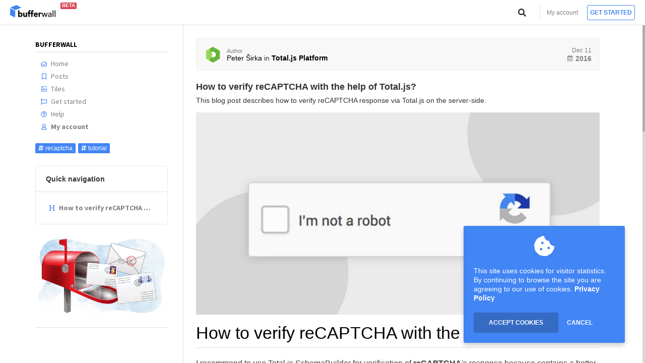

--- FILE ---
content_type: text/html; charset=utf-8
request_url: https://bufferwall.com/posts/304892019jd1a/
body_size: 4290
content:
<!DOCTYPE html><html><head><meta charset="utf-8" /><meta http-equiv="X-UA-Compatible" content="IE=10" /><meta name="format-detection" content="telephone=no" /><meta name="viewport" content="width=device-width, initial-scale=1, user-scalable=no, viewport-fit=cover" /><meta name="robots" content="all,follow" /><meta name="apple-mobile-web-app-capable" content="yes" /><meta name="apple-mobile-web-app-status-bar-style" content="default" /><meta name="apple-mobile-web-app-title" content="Bufferwall" /><link rel="alternate" type="application/rss+xml" href="/rss/" title="RSS - Bufferwall"><link rel="apple-touch-icon" href="/img/icon.png" /><link rel="stylesheet" href="//cdn.componentator.com/spa.min@18pro.css" /><link rel="stylesheet" href="//fonts.googleapis.com/css?family=Source+Sans+Pro:400,200,700" /><script src="//cdnjs.cloudflare.com/ajax/libs/apexcharts/3.8.5/apexcharts.min.js"></script><script src="//cdn.componentator.com/spa.min@18.js"></script><title>How to verify reCAPTCHA with the help of Total.js? - Bufferwall</title><meta name="description" content="This blog post describes how to verify reCAPTCHA response via Total.js on the server-side." /><meta name="keywords" content="recaptcha, tutorial" /><meta property="og:image" content="https://bufferwall.com/download/B20190831T000000043.jpg" /><meta name="twitter:image" content="https://bufferwall.com/download/B20190831T000000043.jpg" /><meta name="author" content="Total.js Platform" /><link type="text/css" rel="stylesheet" href="/css/default-1282934043.css" /><script src="/js/default-2625860981.js"></script><link rel="icon" href="/favicon.ico" type="image/x-icon" /></head><body data---="exec,lazyimages"><div data---="LAZY directory__null__placeholder:Search..."></div><div data---="LAZY menu"></div><div data---="LAZY tooltip__null__delay:1500"></div><div data---="LAZY autocomplete"></div><div data---="LAZY datepicker__null__today:Today;days:Sunday,Monday,Tuesday,Wednesday,Thursday,Friday,Saturday;clear:Clear;months:January,February,March,April,May,Juny,July,August,September,October,November,December"></div><div data---="LAZY confirm"></div><div data---="loading__null__style:2" class="hidden"></div><div data---="message"></div><div data---="markdown"></div><div data---="backtotop"></div><div data---="mainprogress__common.progress"></div><div data---="cookie2" class="hidden">This site uses cookies for visitor statistics. By continuing to browse the site you are agreeing to our use of cookies. <a href="/privacy/">Privacy Policy</a></div><div data---="imageviewer__null__container:p;selector:.gallery"></div><div data---="LAZY tiledetail"><script type="text/html"><div class="meta"><img src="{{ userphoto }}" alt="{{ username }}" border="0" width="35" height="35" /><div class="keyvalue"><div class="date">{{ dtpublished | format('MMM dd. yyyy') }}</div><div>{{ if ownerid && ownerid !== userid }}<a href="/users/{{ ownerlinker }}/">{{ ownername }}</a> in {{ fi }}<a href="/users/{{ userlinker }}/"><strong>{{ username }}</strong></a></div></div></div><div class="text"><div>{{ body }}</div><div class="m mt5">{{ foreach m in tags }}<span class="mr5 color">#{{ m }}</span>{{ end }}</div>{{ if url && url.length > 10 }}<div class="url"><div class="help">URL address:</div><a href="{{ url }}" target="_blank">{{ url }}</a></div>{{ fi }}</div></script></div><header><span class="badge badge-red badge-small beta">BETA</span><button class="exec" data-exec="mainmenu"><i class="fa fa-navicon"></i></button><a href="/" class="logo"><img src="/img/logo.svg" alt="Bufferwall" border="0" class="img-responsive" /></a><div class="tools"><a href="/account/">My account</a><a href="/welcome/" class="last">Get started</a></div><div class="search exec hidden-xs" data-exec="showsearch"><i class="fa fa-search tooltip" data-title="Search"></i><form method="GET" action="/posts/"><input type="text" name="q" placeholder="Search on Bufferwall" value="" /></form></div></header><div class="header-empty"></div><div data---="viewbox__null__scrollbar:1;margin:50;parent:window;$id:body;invisible:0"><div class="container"><div class="row"><div class="col-lg-3 col-md-4 mainmenu-container" data---="selected__common.page__selector:a.R"><div class="mainmenu" data---="aselected__null__strict:1"><div class="scroller-xs"> <div class="caption">Bufferwall</div><nav class="links"><a href="/"><i class="far fa-home"></i>Home</a><a href="/posts/"><i class="far fa-bookmark"></i>Posts</a><a href="/tiles/"><i class="fal fa-image-polaroid"></i>Tiles</a><a href="/welcome/"><i class="far fa-flag"></i>Get started</a><a href="/help/"><i class="far fa-question-circle"></i>Help</a><a href="/account/" class="b"><i class="far fa-user"></i>My account</a></nav><br class="hidden-xs" /><nav class="tags m"><a href="/users/totaljs/?tag=recaptcha" class="badge badge-blue"><i class="fa fa-hashtag"></i>recaptcha</a><a href="/users/totaljs/?tag=tutorial" class="badge badge-blue"><i class="fa fa-hashtag"></i>tutorial</a></nav><div class="panel"><label>Quick navigation</label><figure><nav class="links links-np headlines" data-bind="common.headlines__template:a"><script type="text/html">{{ foreach m in value }}<a href="#{{ m.id }}"{{ if m.tag === 'h1' || m.tag === 'h2' }} class="b"{{ fi }} data-offset="{{ m.offset }}"><i class="far fa-heading"></i>{{ m.name }}</a>{{ end }}</script></nav></figure></div><br /><div class="x center" data-id="IQ2MNB1cv61f"></div><hr /><div class="center"><div data-ea-publisher="totaljs" data-ea-type="image"></div></div></div></div></div><div class="col-lg-9 col-md-8"><div class="content"><div class="postdetail" data---="scrollpercentage__common.progress__container:window"><div class="meta"><div class="date">Dec 11<b><i class="far fa-calendar"></i>2016</b></div><img src="/download/B20250410T000001390_300x300.jpg" alt="Total.js Platform" border="0" /><div class="keyvalue"><div class="key">Author</div><div class="value"><a href="/users/petersirka/">Peter Širka</a> in <a href="/users/totaljs/"><strong>Total.js Platform</strong></a></div></div></div><br /><div class="title">How to verify reCAPTCHA with the help of Total.js?</div><p class="summary">This blog post describes how to verify reCAPTCHA response via Total.js on the server-side.</p><div class="m"><img src="https://bufferwall.com/download/B20190831T000000043.jpg" class="img-responsive img-rounded" border="0" loading="lazy" /></div><div data---="markdownpreview__null__html:1"><div class="markdown markdown-container"><h1 id="how-to-verify-recaptcha-with-the-help-of-total-js">How to verify reCAPTCHA with the help of Total.js?</h1>
<p>I recommend to use Total.js SchemaBuilder for verification of <b>reCAPTCHA</b>'s response because contains a better <b>Error Handling</b> and all operations can be executed in async mode.</p>
<ul>
<li><b>TIP</b>: download a client-side <a href="https://componentator.com/#j-recaptcha" target="_blank">jComponent reCAPTCHA</a></li>
<li><a href="https://www.google.com/recaptcha/admin" target="_blank"><b>Create reCAPTCHA API key</b></a></li>
</ul>
<p><b>A schema</b>:</p>
<div class="markdown-code hidden"><pre><code class="lang-javascript">NEWSCHEMA('SignUp').make(function(schema) {
    
    // ...
    schema.define('email', 'Email', true);
    schema.define('recaptcha', 'String', true);
    // ...

    schema.addWorkflow('reCAPTCHA', function(error, model, options, callback, controller) {
        RESTBuilder.make(function(builder) {
            builder.url('https://www.google.com/recaptcha/api/siteverify');
            builder.set('secret', 'YOUR SECRET FROM GOOGLE');
            builder.set('response', model.recaptcha);
            controller && builder.set('remoteip', controller.ip);
            builder.urlencoded();
            builder.exec(function(err, response) {
                if (err || !response.success)
                    error.push('error-recaptcha');
                callback(SUCCESS(true));
            });
        }); 
    });

    schema.addWorkflow('notify', function(error, model, options, callback, controller) {
        // ...
    });

    schema.setSave(function(error, model, options, callback, controller) {
        // ...
    });

});</code></pre></div>
<p><b>A controller</b>:</p>
<div class="markdown-code hidden"><pre><code class="lang-javascript">exports.install = function() {
    F.route('/api/signup/', json_signup, ['*SignUp', 'post']);
};

function json_signup() {
    var self = this;
    self.$async(self.callback(), 1).$workflow('recaptcha').$save().$workflow('notify');
}</code></pre></div>
<p>That's all.</p></div></div><div class="markdown markdown-similar"><h3><i class="far fa-book mr5"></i> Other posts from Total.js Platform</h3><ul><li><span class="gray">2026-01-02</span><a href="/posts/3067812001ft71b/">December report 2025</a></li><li><span class="gray">2025-12-15</span><a href="/posts/3079616001jh71b/">Totally Merry Christmas and a Happy New Year 2026!</a></li><li><span class="gray">2025-12-01</span><a href="/posts/3027294001gw71b/">November report 2025</a></li><li><span class="gray">2025-11-02</span><a href="/posts/2979160001pt71b/">October report 2025</a></li><li><span class="gray">2025-10-22</span><a href="/posts/3007248001ly71b/">New universal drivers for IoT Platform</a></li><li><span class="gray">2025-10-13</span><a href="/posts/2997413001ko71b/">IoT Platform Update: New Features and Enhancements</a></li><li><span class="gray">2025-10-01</span><a href="/posts/2938273001wl71b/">September report 2025</a></li><li><span class="gray">2025-09-05</span><a href="/posts/2942411001ec71b/">How to create Google Gemini AI component in Total.js Flow</a></li><li><span class="gray">2025-09-01</span><a href="/posts/2867452001to71b/">August report 2025</a></li><li><span class="gray">2025-08-25</span><a href="/posts/2926542001ct71b/">IoT platform — Total.js</a></li></ul></div><br /><div data-ea-publisher="totaljs" data-ea-type="text"></div></div><script>ON('ready',function(){var el=$('.markdown').eq(0);SET('common.headlines',FUNC.refresh_headlines(el));setTimeout(function(){SET('common.headlines',FUNC.refresh_headlines(el))},2000);setTimeout(function(){SET('common.headlines',FUNC.refresh_headlines(el))},5000)});ON('scroll',function(){setTimeout2('headlines',markheadline,100,null,this)});function markheadline(dom){var w=$(W);var top=w.scrollTop()+90;var arr=$('.headlines a');var is=false;for(var i=arr.length-1;i>-1;i--){var el=$(arr[i]);var offset=+el.attrd('offset');if(is){el.rclass('selected')}else{is=top>offset;el.tclass('selected',is)}}};function printcontent(){W.print()}</script></div></div></div></div><footer><a href="/"><img src="/img/icon.png" alt="Bufferwall" border="0" /></a><div>All rights reserved &copy; 2023<br /></div><nav><a href="/terms/">Terms & Conditions</a><span>&bull;</span><a href="/privacy/">Privacy Policy</a><span>&bull;</span><a href="/contact/"><i class="far fa-envelope"></i>Contact</a></nav></footer></div><script type="application/json" id="userdata">null</script> <script>var user=PARSE('#userdata');DEF.dateformat='yyyy-MM-dd';ENV('date',DEF.dateformat);Thelpers.time=function(value){if(!value)return value;var diff=Date.now()-(value instanceof Date?value:value.parseDate()).getTime();var minutes=((diff/1000)/60)>>0;if(minutes<60){if(minutes<3)return'now';return minutes+' minutes ago'}var hours=(minutes/60)>>0;if(hours<24)return hours+' '+Thelpers.pluralize(hours,'hours','hour','hours','hours')+' ago';var days=(hours/24)>>0;if(days<30)return days+' '+Thelpers.pluralize(days,'days','day','days','days')+' ago';var months=(days/29)>>0;if(months<12)return months+' '+Thelpers.pluralize(months,'months','month','months','months')+' ago';var years=(months/12)>>0;return years+' '+Thelpers.pluralize(years,'years','year','years','years')+' ago'};</script> <script src="https://cdn.componentator.com/visitors.min@1.js" async defer></script><script src="https://bannersystem.totaljs.eu/x.min.js" async defer></script><script async src="https://media.ethicalads.io/media/client/ethicalads.min.js"></script></body></html>

--- FILE ---
content_type: text/css; charset=utf-8
request_url: https://bufferwall.com/css/default-1282934043.css
body_size: 13535
content:
/*!
 * ===========================================================================================
 * MERGED: https://cdnjs.cloudflare.com/ajax/libs/highlight.js/9.6.0/styles/github.min.css
 * ===========================================================================================
 */

.hljs{display:block;overflow-x:auto;padding:0.5em;color:#333;background:#f8f8f8}.hljs-comment,.hljs-quote{color:#998;font-style:italic}.hljs-keyword,.hljs-selector-tag,.hljs-subst{color:#333;font-weight:bold}.hljs-number,.hljs-literal,.hljs-variable,.hljs-template-variable,.hljs-tag .hljs-attr{color:#008080}.hljs-string,.hljs-doctag{color:#d14}.hljs-title,.hljs-section,.hljs-selector-id{color:#900;font-weight:bold}.hljs-subst{font-weight:normal}.hljs-type,.hljs-class .hljs-title{color:#458;font-weight:bold}.hljs-tag,.hljs-name,.hljs-attribute{color:#000080;font-weight:normal}.hljs-regexp,.hljs-link{color:#009926}.hljs-symbol,.hljs-bullet{color:#990073}.hljs-built_in,.hljs-builtin-name{color:#0086b3}.hljs-meta{color:#999;font-weight:bold}.hljs-deletion{background:#fdd}.hljs-addition{background:#dfd}.hljs-emphasis{font-style:italic}.hljs-strong{font-weight:bold}.ui-passwordmeter{color:#A0A0A0}.ui-passwordmeter-progress{border:1px solid #E0E0E0;padding:1px;border-radius:2px;margin-top:10px}.ui-passwordmeter-progress > div{height:8px;background-color:#E0E0E0;width:0;background-color:#DA4453}.ui-passwordmeter-rating{font-size:11px;margin:3px 0 0}.ui-passwordmeter-rating b{margin-right:5px}.ui-passwordmeter-weak .ui-passwordmeter-progress div{background-color:#DA4453}.ui-passwordmeter-good .ui-passwordmeter-progress div{background-color:#F6BB42}.ui-passwordmeter-strong .ui-passwordmeter-progress div{background-color:#8CC152}.ui-passwordmeter-good{color:#F6BB42}.ui-passwordmeter-strong{color:#8CC152}.ui-checkbox{margin-bottom:5px;line-height:10px;font-size:12px}.ui-checkbox span{cursor:pointer;vertical-align:middle}.ui-checkbox div{position:relative;display:inline-block;width:16px;height:16px;border:1px solid #D0D0D0;margin-right:6px;vertical-align:middle;cursor:pointer;color:white;font-size:11px;text-align:center;padding:1px 0 0 1px;background-color:white;border-radius:2px}.ui-checkbox .fa{display:none}.ui-checkbox-checked div{background-color:#4285F4;border-color:#4285F4}.ui-checkbox-checked .fa{display:block !important}.ui-checkbox.ui-disabled div{background-color:#F0F0F0 !important;border-color:#E0E0E0 !important;color:gray !important}.ui-input{position:relative;font-size:13px}.ui-input-required .ui-input-control{border-color:#D0D0D0}.ui-input-label{margin-bottom:3px;font-size:12px}.ui-input-label i{margin-right:4px}.ui-input-required .ui-input-label:before{content:'***';color:red;margin-right:3px}.ui-input-control{border:1px solid #E0E0E0;border-radius:3px;height:32px;background-color:white}.ui-input-input{padding:6px 2px 0 6px;position:relative;line-height:20px}.ui-input-placeholder{position:absolute;color:gray;margin:0;user-select:none;-webkit-user-select:none;-moz-user-select:none;-ms-user-select:none;cursor:text;width:100%;text-align:left;text-overflow:ellipsis;overflow:hidden;white-space:nowrap}.ui-input-control input{border:0;outline:0;background-color:white;width:100%;padding:0;margin:0;line-height:15px;font-size:13px;color:black;font-family:Arial}.ui-input-control input::-ms-expand{display:none}.ui-input-icon-left{width:32px;height:30px;line-height:32px;float:left;text-align:center;border-right:1px solid #E0E0E0}.ui-input-icon-right{width:32px;height:30px;line-height:32px;float:right;border-left:1px solid #E0E0E0;text-align:center}.ui-input-required .ui-input-icon-left{border-color:#D0D0D0}.ui-input-required .ui-input-icon-right{border-color:#D0D0D0}.ui-input-ricon .ui-input-input{margin-right:35px}.ui-input-licon .ui-input-input{margin-left:32px}.ui-input-ricon .fa-times, .ui-input-licon .fa-times{color:red}.ui-input-click{cursor:pointer}.ui-input-error{margin-top:7px;font-size:11px;color:red}.ui-input .right input, .ui-input .right .ui-input-placeholder{text-align:right}.ui-input .center input, .ui-input .center .ui-input-placeholder{text-align:center}.ui-input-dropdown, .ui-input-dropdown input, .ui-input-dropdown .ui-input-placeholder{cursor:pointer}.ui-input-invalid .ui-input-control, .ui-input-invalid .ui-input-icon-left, .ui-input-invalid .ui-input-icon-right{border-color:red}.ui-input.ui-disabled .ui-input-control{background-color:#F0F0F0}.ui-input.ui-disabled input{background-color:#F0F0F0;color:#A0A0A0}.ui-input.ui-disabled .ui-input-placeholder{color:#A0A0A0}.ui-input.ui-disabled .ui-input-icon-left, .ui-input.ui-disabled .ui-input-icon-right{color:gray}.ui-input-increment{padding:5px 0 0}.ui-input-increment i{display:block;line-height:10px;font-size:15px;cursor:pointer}.ui-input-inner{line-height:17px}.ui-input-inner .ui-input-label{position:absolute;z-index:1;margin:11px 0 0 7px;font-size:13px}.ui-input-inner.ui-input-binded .ui-input-label{font-size:11px;margin-top:3px;color:gray}.ui-input-inner .ui-input-input{padding-top:9px}.ui-input-binded.ui-input-inner .ui-input-input{padding-top:15px}.ui-input-inner .ui-input-control{height:38px}.ui-input-inner .ui-input-icon-left, .ui-input-inner .ui-input-icon-right{height:37px;line-height:37px}.ui-input-inner.ui-input-required .ui-input-label:before{content:'*'}.ui-input-inner .ui-input-increment{padding:8px 0 0}.ui-input-inner .ui-input-increment i{line-height:10px}.ui-input-masked input{letter-spacing:1px;font-family:Menlo,Consolas,monospace}.ui-dark .ui-input-required .ui-input-control{border-color:#404040}.ui-dark .ui-input-control{border-color:#303030;background-color:#202020}.ui-dark .ui-input-required .ui-input-icon-left{border-color:#404040}.ui-dark .ui-input-required .ui-input-icon-right{border-color:#404040}.ui-dark .ui-input-control input{background-color:#202020;color:white}.ui-dark .ui-input-control{background-color:#202020}.ui-dark .ui-input-icon-left, .ui-dark .ui-input-icon-right{border-color:#303030;color:gray}.ui-dark .ui-input.ui-disabled .ui-input-control{background-color:#282828}.ui-dark .ui-input.ui-disabled input{background-color:#282828;color:#777}.ui-dark .ui-input.ui-disabled .ui-input-placeholder{color:#777}.ui-directory{position:absolute;opacity:0;filter:alpha(opacity=0);transition:0.25s transform cubic-bezier(0.23, 1, 0.32, 1);-webkit-transition:0.25s transform cubic-bezier(0.23, 1, 0.32, 1);-moz-transition:0.25s transform cubic-bezier(0.23, 1, 0.32, 1);-ms-transition:0.25s transform cubic-bezier(0.23, 1, 0.32, 1);left:-100;top:-100;z-index:100;box-shadow:0 1px 20px rgba(0,0,0,0.1);background-color:white;border-radius:3px;border:1px solid #E0E0E0;overflow:hidden;transition:all 0.2s;-webkit-transition:all 0.2s;-moz-transition:all 0.2s;-ms-transition:all 0.2s}.ui-directory-search{height:38px;background:white;border-radius:3px 3px 0 0;border-bottom:1px solid #E0E0E0;line-height:22px}.ui-directory-search input{width:100%;background-color:white;border:0;font-size:12px;outline:0;padding:0;margin:0;line-height:16px;outline:0}.ui-directory-search > div{margin:0 20px 0 35px;padding:6px 10px 0 0;line-height:24px}.ui-directory-search > span{float:left;width:16px;text-align:center;padding:8px 0 0 12px;font-size:12px}.ui-directory-add{float:right !important;padding-left:0 !important;color:gray;text-align:left !important;font-size:11px !important;cursor:pointer;width:22px !important;color:#83c83c}.ui-directory-add:hover{color:black}.ui-directory-search .fa-times{color:red;cursor:pointer}.ui-directory-visible{opacity:1;filter:alpha(opacity=100)}.ui-directory-container{height:150px;overflow-x:hidden;overflow-y:auto;overflow-scrolling:touch;-webkit-overflow-scrolling:touch;-moz-overflow-scrolling:touch;-ms-overflow-scrolling:touch;margin:0 30px 0 0;padding:0}.ui-directory ul{list-style-type:none;margin:0;padding:0}.ui-directory .selected{background-color:#E9E9E9;color:black}.ui-directory .current{background-color:#F2F2F2;color:black}.ui-directory-default li{padding:0 40px 0 10px;height:26px;line-height:26px;text-overflow:ellipsis;overflow:hidden;white-space:nowrap}.ui-directory li{border-top:1px solid #F0F0F0;font-size:12px;background-color:white;cursor:pointer;margin:0}.ui-directory li:first-child{border-top:0}.ui-directory-search-hidden .ui-directory-search{height:0;overflow:hidden;opacity:0;filter:alpha(opacity=0)}.ui-menu{position:absolute;z-index:100;transform-origin:top left;-webkit-transform-origin:top left;-moz-transform-origin:top left;-ms-transform-origin:top left;padding:10px 0}.ui-menu-items{background-color:white;padding:5px 0;border-radius:3px;box-shadow:2px 5px 10px rgba(0,0,0,0.05);border:1px solid #E0E0E0;position:relative}.ui-menu-submenu{position:absolute;z-index:101;background-color:white;padding:5px 0;border-radius:3px;box-shadow:2px 5px 10px rgba(0,0,0,0.05);border:1px solid #E0E0E0}.ui-menu-visible{}.ui-menu ul{margin:0;padding:0}.ui-menu li{margin:0;padding:5px;list-style-type:none;font-size:12px;cursor:pointer;max-width:220px}.ui-menu-name{overflow:hidden;text-overflow:ellipsis;white-space:nowrap;padding-right:15px}.ui-menu-note{font-size:10px;margin:0 10px 3px 35px;color:#A0A0A0;line-height:11px}.ui-menu-nofa .ui-menu-note{margin-left:0}.ui-menu li:hover, .ui-menu-selected{background-color:#F0F0F0}.ui-menu-nofa{padding-left:12px !important}.ui-menu .pull-right{margin:1px 5px 0 0;width:20px;text-align:right;font-size:10px}.ui-menu-name i{width:30px;margin:0 5px 0 0;text-align:center;color:black}.ui-menu-name b{position:absolute;right:10px;font-size:11px;color:gray;margin:1px 5px 0}.ui-menu-divider{padding:0 !important;background:transparent !important;cursor:default !important;color:gray;font-size:11px !important}.ui-menu-divider span{display:block;margin:5px 12px}.ui-menu-divider hr{margin:5px 0;border-color:#E0E0E0}.ui-error{margin:0 0 15px;padding:0;list-style-type:none;padding:0;color:#BE3A48;font-family:Arial;font-size:14px}.ui-error span{width:16px;margin-right:3px}.ui-panel{background-color:white;margin:0 0 0 auto;transform:scale(0.8);-webkit-transform:scale(0.8);-moz-transform:scale(0.8);-ms-transform:scale(0.8);transition:all 0.2s;-webkit-transition:all 0.2s;-moz-transition:all 0.2s;-ms-transition:all 0.2s;opacity:0;filter:alpha(opacity=0);width:100%}.ui-panel-noscroll, .ui-panel-noscroll body{overflow:hidden}.ui-panel-container{width:100%;position:fixed;left:0;top:0;bottom:0;right:0;background-color:rgba(230,233,237,0.8);z-index:5;overflow:none;transform-style:preserve-3d;-webkit-transform-style:preserve-3d;-moz-transform-style:preserve-3d;-ms-transform-style:preserve-3d;height:100%}.ui-panel-inline{right:0;left:auto;background:transparent}.ui-panel-inline .ui-panel{border-left:1px solid #E0E0E0;background-color:white}.ui-panel-header{height:50px}.ui-panel-scroll{overflow-scrolling:touch;-webkit-overflow-scrolling:touch;-moz-overflow-scrolling:touch;-ms-overflow-scrolling:touch;overflow-y:auto}.ui-panel-animate .ui-panel{transform:scale(1);-webkit-transform:scale(1);-moz-transform:scale(1);-ms-transform:scale(1);opacity:1;filter:alpha(opacity=100)}.ui-panel-inline.ui-panel-animate{transition:box-shadow 0.5s;-webkit-transition:box-shadow 0.5s;-moz-transition:box-shadow 0.5s;-ms-transition:box-shadow 0.5s;box-shadow:-10px 0 20px rgba(0,0,0,0.02)}.ui-panel-title{padding:0 0 0 20px;font-size:14px;user-select:none;-webkit-user-select:none;-moz-user-select:none;-ms-user-select:none;color:black;background-color:white;border-bottom:1px solid #E0E0E0;position:absolute;left:0;right:0;top:0;height:50px;box-shadow:0 5px 10px rgba(0,0,0,0.05)}.ui-panel-title .ui-panel-button-menu{float:right;cursor:pointer;font-size:14px;transition:all 0.2s;-webkit-transition:all 0.2s;-moz-transition:all 0.2s;-ms-transition:all 0.2s;background:none;border:0;outline:0;height:auto;color:gray;text-align:center;!important;padding:0;width:auto;border:0;width:50px;height:49px}.ui-panel-title .ui-panel-button-menu:hover{color:black;transform:rotate(-90deg);-webkit-transform:rotate(-90deg);-moz-transform:rotate(-90deg);-ms-transform:rotate(-90deg)}.ui-panel-title .ui-panel-button-close{float:right;cursor:pointer;font-size:14px;transition:all 0.2s;-webkit-transition:all 0.2s;-moz-transition:all 0.2s;-ms-transition:all 0.2s;background:none;border:0;outline:0;height:auto;color:red;text-align:center;!important;padding:0;width:auto;border-left:1px solid #E0E0E0;width:50px;height:49px}.ui-panel-title .ui-panel-button-close:hover{background-color:#EB3324;color:white}.ui-panel-title > span{font-weight:bold;max-width:70%;text-overflow:ellipsis;overflow:hidden;white-space:nowrap;position:relative;display:inline-block;vertical-align:middle;line-height:49px}.ui-panel-title > i{margin:18px 7px 0 0;float:left}.ui-viewbox{overflow:hidden;-ms-overflow-style:none;box-sizing:content-box;-webkit-box-sizing:content-box;-moz-box-sizing:content-box;-ms-box-sizing:content-box}.ui-viewbox-disabled{z-index:5;position:absolute;background-color:rgba(255,255,255,0.8)}.ui-viewbox-hidden{visibility:hidden}.ui-viewbox-scroll .ui-viewbox-body{overflow-y:auto}.ui-message{background-color:rgba(255,255,255,0.9);position:fixed;left:0;right:0;bottom:0;top:0;z-index:1010;width:100%;display:table;height:100%;transition:0.3s all;-webkit-transition:0.3s all;-moz-transition:0.3s all;-ms-transition:0.3s all;opacity:0;filter:alpha(opacity=0)}.ui-message > div{display:table-cell;vertical-align:middle;text-align:center;padding:15px}.ui-message-body{padding:30px 25px 20px;position:relative;display:inline-block;color:black;border-radius:4px;max-width:500px;text-align:left;transform:scale(1.5);-webkit-transform:scale(1.5);-moz-transform:scale(1.5);-ms-transform:scale(1.5);transition:0.2s all;-webkit-transition:0.2s all;-moz-transition:0.2s all;-ms-transition:0.2s all;box-shadow:0 5px 20px rgba(0,0,0,0.1);background-color:white;border-width:3px;border-style:solid}.ui-message-warning .ui-message-body{border-color:#DA4453;min-width:300px}.ui-message-success .ui-message-body{border-color:#8CC152;min-width:300px}.ui-message-info .ui-message-body{border-color:#3BAFDA;min-width:300px}.ui-message button{display:block;min-width:100px;margin:20px auto 0;cursor:pointer;outline:0;background-color:white;border:1px solid #E0E0E0;border-radius:3px;color:black;padding:0 20px;height:34px;font-weight:bold}.ui-message button:hover{background-color:#F0F0F0}.ui-message button:active{border-color:#D0D0D0}.ui-message-icon{border-radius:100px;width:60px;height:60px;padding:6px 0 0;font-size:30px;text-align:center;position:absolute;left:50%;border:4px solid #3BAFDA;margin-left:-30px;z-index:5;background-color:white;color:#3BAFDA;margin-top:-40px;transform:scale(2);-webkit-transform:scale(2);-moz-transform:scale(2);-ms-transform:scale(2);transition:all 0.3s;-webkit-transition:all 0.3s;-moz-transition:all 0.3s;-ms-transition:all 0.3s}.ui-message-icon-animate{transform:scale(1);-webkit-transform:scale(1);-moz-transform:scale(1);-ms-transform:scale(1)}.ui-message-success .ui-message-icon{border-color:#8CC152;color:#8CC152}.ui-message-warning .ui-message-icon{border-color:#DA4453;color:#DA4453}.ui-message-error i{margin-right:5px;color:red}.ui-message-visible{opacity:1;filter:alpha(opacity=100)}.ui-message-visible .ui-message-body{transform:scale(1);-webkit-transform:scale(1);-moz-transform:scale(1);-ms-transform:scale(1)}.ui-preview-label{margin-bottom:5px;font-size:12px;text-align:left}.ui-preview-label .fa{margin-right:5px}.ui-preview img{cursor:pointer;border:1px solid #E0E0E0;border-radius:2px;min-width:150px}.ui-serverlisting-paginate{margin:10px 0;padding:10px 0 0}.ui-serverlisting-paginate button{width:28px;height:28px;background-color:white;border:1px solid #4285F4;border-left:0;outline:0;border-radius:0;font-size:12px;color:#4285F4;padding:1px 0 0;margin:0;user-select:none;-webkit-user-select:none;-moz-user-select:none;-ms-user-select:none}.ui-serverlisting-paginate button:first-child{margin-left:0;border-bottom-left-radius:3px;border-top-left-radius:3px;border-left:1px solid #4285F4}.ui-serverlisting-paginate button:last-child{margin-left:0;border-bottom-right-radius:3px;border-top-right-radius:3px}.ui-serverlisting-paginate .selected{background-color:#4285F4;color:white}.ui-inputtags{position:relative;font-size:13px}.ui-inputtags-required .ui-inputtags-control{border-color:#D0D0D0}.ui-inputtags-label{margin-bottom:3px;font-size:12px}.ui-inputtags-label i{margin-right:4px}.ui-inputtags-required .ui-inputtags-label:before{content:'***';color:red;margin-right:3px}.ui-inputtags-control{border:1px solid #E0E0E0;border-radius:3px;min-height:32px;background-color:white}.ui-inputtags-input{padding:6px 2px 0 6px;position:relative;line-height:20px}.ui-inputtags-placeholder{position:absolute;color:gray;margin:0;user-select:none;-webkit-user-select:none;-moz-user-select:none;-ms-user-select:none;cursor:text;width:100%;text-align:left;text-overflow:ellipsis;overflow:hidden;white-space:nowrap}.ui-inputtags-icon-left{width:32px;height:30px;line-height:32px;float:left;text-align:center;border-right:1px solid #E0E0E0}.ui-inputtags-icon-right{width:32px;height:30px;line-height:32px;float:right;border-left:1px solid #E0E0E0;text-align:center}.ui-inputtags-required .ui-inputtags-icon-left{border-color:#D0D0D0}.ui-inputtags-required .ui-inputtags-icon-right{border-color:#D0D0D0}.ui-inputtags-ricon .ui-inputtags-input{margin-right:35px}.ui-inputtags-licon .ui-inputtags-input{margin-left:32px}.ui-inputtags-click{cursor:pointer}.ui-inputtags-error{margin-top:7px;font-size:11px;color:red}.ui-inputtags-dropdown, .ui-inputtags-dropdown .ui-inputtags-placeholder{cursor:pointer}.ui-inputtags-invalid .ui-inputtags-control, .ui-inputtags-invalid .ui-inputtags-icon-left, .ui-inputtags-invalid .ui-inputtags-icon-right{border-color:red}.ui-inputtags.ui-disabled .ui-inputtags-control{background-color:#F0F0F0}.ui-inputtags.ui-disabled .ui-inputtags-placeholder{color:#A0A0A0}.ui-inputtags.ui-disabled .ui-inputtags-icon-left, .ui-inputtags.ui-disabled .ui-inputtags-icon-right{color:gray}.ui-inputtags-inner .ui-inputtags-label{position:absolute;z-index:1;margin:12px 0 0 7px;font-size:13px}.ui-inputtags-inner.ui-inputtags-binded .ui-inputtags-label{font-size:11px;margin-top:3px;color:gray}.ui-inputtags-inner .ui-inputtags-input{padding-top:9px}.ui-inputtags-binded.ui-inputtags-inner .ui-inputtags-input{padding-top:15px}.ui-inputtags-inner .ui-inputtags-control{min-height:38px}.ui-inputtags-inner .ui-inputtags-icon-left, .ui-inputtags-inner .ui-inputtags-icon-right{height:100%;line-height:37px}.ui-inputtags-inner.ui-inputtags-required .ui-inputtags-label:before{content:'*'}.ui-inputtags-tags{padding:0 0 3px}.ui-inputtags-tags span{padding:2px 5px 1px;line-height:12px;margin:0 3px 3px 0;cursor:default}.ui-inputtags-tags span i{margin-right:4px;font-size:12px;cursor:pointer;transition:transform 0.1s;-webkit-transition:transform 0.1s;-moz-transition:transform 0.1s;-ms-transition:transform 0.1s}.ui-inputtags-tags span i:hover{transform:scale(1.2);-webkit-transform:scale(1.2);-moz-transform:scale(1.2);-ms-transform:scale(1.2)}.ui-inputtags-tag{position:relative;display:inline-block;color:white;background-color:#4783EE;color:white;border-radius:2px;border:1px solid #3A6FCF}.ui-inputtags-editable{outline:0;min-width:50px;padding-left:1px !important;padding-right:1px;width:100%;line-height:12px}.ui-disabled .ui-inputtags-tags span i{display:none}.ui-disabled .ui-inputtags-tag{background-color:#D0D0D0;color:gray;border:1px solid #C0C0C0}.ui-textarea{border:1px solid #E0E0E0;padding:0;border-radius:2px;position:relative;display:block;width:100%;background-color:white;overflow:hidden}.ui-textarea textarea{border:0;width:100%;height:100%;outline:0;font:normal 14px Arial;color:black;resize:none;min-height:50px;background-color:white;padding:4px 5px}.ui-textarea-label{margin-bottom:3px;font-size:12px;text-align:left}.ui-textarea-label .fa{margin-right:5px}.ui-textarea-required .ui-textarea-label{font-weight:bold}.ui-textarea-required .ui-textarea-label:before{color:red;content:'***';margin-right:5px}.ui-textarea-required .ui-textarea{border-color:#D0D0D0}.ui-textarea-invalid .ui-textarea{border-color:#E7B8B8 !important;background-color:#FFF3F3 !important}.ui-textarea-invalid textarea{background-color:#FFF3F3 !important}.ui-textarea-monospace textarea{font-family:monospace;font-size:14px}.ui-textarea-helper{margin-top:8px;font-size:11px;color:red;text-align:left;display:none}.ui-textarea-helper-show{display:block}.ui-disabled.ui-textarea{background-color:#F0F0F0;cursor:not-allowed}.ui-disabled.ui-textarea textarea{background-color:#F0F0F0;color:gray}.ui-disabled .ui-textarea{background-color:#F0F0F0}.ui-disabled .ui-textarea textarea{background-color:#F0F0F0;cursor:not-allowed;color:gray}.ui-tooltip{position:absolute;z-index:80;pointer-events:none;z-index:1000;transition:opacity 0.2s;-webkit-transition:opacity 0.2s;-moz-transition:opacity 0.2s;-ms-transition:opacity 0.2s;opacity:0;filter:alpha(opacity=0)}.ui-tooltip-visible{opacity:1;filter:alpha(opacity=100)}.ui-tooltip-body{padding:5px 10px;font-size:11px;background:rgba(0,0,0,0.9);color:white;border-radius:2px}.ui-tooltip-body::before{content:'';position:absolute;top:-20px;left:50%;transform:translateX(-50%);-webkit-transform:translateX(-50%);-moz-transform:translateX(-50%);-ms-transform:translateX(-50%);border-width:5px 7px 0 7px;border-style:solid;border-color:rgba(0,0,0,0.9) transparent transparent transparent;z-index:1000}.ui-tooltip-arrow-left::before{left:100%;top:50%;margin-left:-5px;transform:translatey(-50%) rotate(-90deg);-webkit-transform:translatey(-50%) rotate(-90deg);-moz-transform:translatey(-50%) rotate(-90deg);-ms-transform:translatey(-50%) rotate(-90deg)}.ui-tooltip-arrow-top::before{left:50%;top:100%}.ui-tooltip-arrow-bottom::before{top:-8px;margin-top:8px;transform:translateX(-50%) translatey(-100%) rotate(-180deg);-webkit-transform:translateX(-50%) translatey(-100%) rotate(-180deg);-moz-transform:translateX(-50%) translatey(-100%) rotate(-180deg);-ms-transform:translateX(-50%) translatey(-100%) rotate(-180deg)}.ui-tooltip-arrow-right::before{left:-9px;top:50%;transform:translatey(-50%) rotate(90deg);-webkit-transform:translatey(-50%) rotate(90deg);-moz-transform:translatey(-50%) rotate(90deg);-ms-transform:translatey(-50%) rotate(90deg)}.ui-backtotop{visibility:hidden;position:fixed;right:25px;bottom:20px;transform:translate3d(55px,0,0);-webkit-transform:translate3d(55px,0,0);-moz-transform:translate3d(55px,0,0);-ms-transform:translate3d(55px,0,0);transition:transform 0.65s, visibility 0.65s cubic-bezier(0,0,0,1);-webkit-transition:transform 0.65s, visibility 0.65s cubic-bezier(0,0,0,1);-moz-transition:transform 0.65s, visibility 0.65s cubic-bezier(0,0,0,1);-ms-transition:transform 0.65s, visibility 0.65s cubic-bezier(0,0,0,1);z-index:50}.ui-backtotop.active{visibility:visible;transform:translate3d(0,0,0);-webkit-transform:translate3d(0,0,0);-moz-transform:translate3d(0,0,0);-ms-transform:translate3d(0,0,0);transition:transform 0.65s;-webkit-transition:transform 0.65s;-moz-transition:transform 0.65s;-ms-transition:transform 0.65s}.ui-backtotop a{color:#bbb;font-size:30px;transition:color 0.8s;-webkit-transition:color 0.8s;-moz-transition:color 0.8s;-ms-transition:color 0.8s}.ui-backtotop a:hover{color:#888;transition:color 0.8s;-webkit-transition:color 0.8s;-moz-transition:color 0.8s;-ms-transition:color 0.8s}.ui-editable .editable{border:1px solid transparent;border-bottom:1px solid #D0D0D0;padding:1px 2px;cursor:text;outline:0;min-height:24px}.ui-editable .editable:hover{border-color:rgba(100,100,100,0.2)}.ui-editable .editable-editing{border-color:#D0D0D0 !important;background-color:#F8F8F8}.ui-editable .editable-multiline{display:inline-block;width:100%}.ui-editable-ok{border-color:#9FE200 !important;border-bottom:1px solid #9FE200 !important}.ui-editable-no{border-color:#BE0000 !important;border-bottom:1px solid #BE0000 !important}.ui-confirm-noscroll, .ui-confirm-noscroll body{overflow:hidden}.ui-confirm{background-color:rgba(255,255,255,0.9);position:fixed;left:0;right:0;bottom:0;top:0;z-index:100;width:100%;display:table;height:100%;transition:0.5s all;-webkit-transition:0.5s all;-moz-transition:0.5s all;-ms-transition:0.5s all;opacity:0;filter:alpha(opacity=0)}.ui-confirm > div{display:table-cell;vertical-align:middle;text-align:center;color:white;padding:15px}.ui-confirm-body{padding:30px 25px 30px;position:relative;display:inline-block;border-radius:4px;max-width:600px;text-align:left;transform:scale(0.5);-webkit-transform:scale(0.5);-moz-transform:scale(0.5);-ms-transform:scale(0.5);transition:0.15s all;-webkit-transition:0.15s all;-moz-transition:0.15s all;-ms-transition:0.15s all;color:gray;border:8px solid #E0E0E0;background-color:white;box-shadow:0 0 30px rgba(0,0,0,0.1)}.ui-confirm-message{border-bottom:1px solid #F0F0F0;padding:0 0 10px;margin-bottom:15px}.ui-confirm button{font-size:12px;position:relative;display:inline-block;cursor:pointer;outline:0;background-color:#E0E0E0;border:0;border-radius:2px;color:gray;padding:0 20px;height:30px;font-weight:normal;margin:0 10px 0 0}.ui-confirm button .fa{margin-right:5px}.ui-confirm button:hover{opacity:0.9;filter:alpha(opacity=90)}.ui-confirm-close{position:absolute;color:#C0C0C0;font-size:11px;right:10px;top:8px;cursor:pointer}.ui-confirm-close:hover{color:#A0A0A0}.ui-confirm-visible{opacity:1;filter:alpha(opacity=100)}.ui-confirm-visible .ui-confirm-body{-webkit-transform:scale(1);transform:scale(1);-webkit-transform:scale(1);-moz-transform:scale(1);-ms-transform:scale(1)}.ui-confirm-click{transform:scale(1.07) !important;-webkit-transform:scale(1.07) !important;-moz-transform:scale(1.07) !important;-ms-transform:scale(1.07) !important}.ui-dark .ui-confirm{background-color:rgba(0,0,0,0.9)}.ui-dark .ui-confirm-body{border:10px solid #303030;background-color:#202020}.ui-dark .ui-confirm-message{border-bottom-color:#303030}.ui-dark .ui-confirm button{background-color:#505050;color:#C0C0C0}.ui-dark .ui-confirm-close{color:#505050}.ui-dark .ui-confirm-close:hover{color:#888}.ui-confirm button[data-index="0"]{color:white;font-weight:bold;font-weight:bold;background-color:#EC2C28}@media(max-width:767px){.ui-confirm button{display:block;margin:10px 0 0;display:block;width:100%}}.ui-inlineform-container{position:absolute;width:100%}.ui-inlineform{background-color:white;border-radius:2px;box-shadow:0 2px 20px rgba(0,0,0,0.1);transform:translate(0, 10px);-webkit-transform:translate(0, 10px);-moz-transform:translate(0, 10px);-ms-transform:translate(0, 10px);transition:all 0.2s;-webkit-transition:all 0.2s;-moz-transition:all 0.2s;-ms-transition:all 0.2s;opacity:0;filter:alpha(opacity=0);border:1px solid #E0E0E0}.ui-inlineform-animate{transform:skewX(0deg);-webkit-transform:skewX(0deg);-moz-transform:skewX(0deg);-ms-transform:skewX(0deg);opacity:1;filter:alpha(opacity=100)}.ui-inlineform .padding{padding:15px}.ui-inlineform-arrow{position:absolute;color:#F0F0F0;font-size:25px;margin-top:-15px}.ui-inlineform-title{padding:15px 0 12px 15px;font-size:12px;user-select:none;-webkit-user-select:none;-moz-user-select:none;-ms-user-select:none;color:black;background-color:#F0F0F0;border-bottom:1px solid #E0E0E0}.ui-inlineform-title .ui-inlineform-close{float:right;cursor:pointer;font-size:14px;margin:-2px 0 0;transition:all 0.2s;-webkit-transition:all 0.2s;-moz-transition:all 0.2s;-ms-transition:all 0.2s;background:none;border:0;outline:0;height:auto;color:#DD2925;width:40px}.ui-inlineform-title > span{font-weight:bold}.ui-inlineform-title > .fa{margin-right:7px}.ui-inlineform-buttons{padding:10px 15px;border-top:1px solid #F0F0F0}.ui-inlineform-buttons button{border:1px solid #E0E0E0;background-color:white;border-radius:2px;height:25px;padding:0 10px;color:black;margin:0;cursor:pointer;font-family:Arial;vertical-align:middle;outline:0;font-size:11px;text-decoration:none;transition:all 0.3s;-webkit-transition:all 0.3s;-moz-transition:all 0.3s;-ms-transition:all 0.3s}.ui-inlineform-buttons button .fa{width:16px}.ui-inlineform-buttons button:hover{border-color:silver}.ui-inlineform-buttons button:active{background-color:#D0D0D0}.ui-inlineform-buttons button:disabled{background-color:#F5F5F5 !important;border-color:#E0E0E0 !important;color:silver !important;cursor:not-allowed;box-shadow:none}.ui-inlineform-buttons button[name="submit"]{width:120px;margin-right:8px;font-weight:bold}.ui-inlineform-buttons button[name="cancel"]{color:gray}.ui-inlineform-buttons div{position:relative;display:inline-block;vertical-align:middle}.ui-inlineform-buttons label{float:right;margin:12px 0 0;font-size:11px}.ui-mainprogress{position:fixed;left:0;top:0;height:2px;z-index:1000;background-color:#4285F4;box-shadow:0 2px 10px rgba(66,130,244,0.8)}.ui-imageviewer{position:fixed;left:0;top:0;bottom:0;right:0;z-index:1000;background-color:rgba(240,240,240,0.9)}.ui-imageviewer img{border-radius:4px;box-shadow:0 0 10px rgba(0,0,0,0.05)}.ui-imageviewer-loading{position:absolute;left:0;top:45px;right:0;bottom:0;background-color:rgba(255,255,255,0.9);z-index:2}.ui-imageviewer-loading > div{background:url([data-uri]) no-repeat 50% 50%;background-size:80px 80px;width:80px;height:80px;position:absolute;left:50%;top:50%;margin:-40px 0 0 -40px}.ui-imageviewer-header{height:45px;border-bottom:1px solid #E0E0E0;background-color:white}.ui-imageviewer-header > div{line-height:16px;float:left;margin:7px 0 0 15px}.ui-imageviewer-header .help{margin-top:0}.ui-imageviewer-header button{float:right;font-size:16px;background-color:transparent;border:0;margin:0;width:45px;height:44px;border-left:1px solid #E0E0E0;cursor:pointer;color:red}.ui-imageviewer-header button:hover{background-color:#F8F8F8}.ui-imageviewer-buttons{position:absolute;left:0;right:0;top:45px;bottom:0}.ui-imageviewer-buttons button{background-color:white;border:1px solid white;border-radius:3px;width:35px;height:35px;position:absolute;top:50%;margin-top:-17px;box-shadow:0 2px 5px rgba(0,0,0,0.07)}.ui-imageviewer-buttons button:hover{background-color:#E0E0E0;border-color:#E0E0E0}.ui-imageviewer-buttons button:disabled{color:#A0A0A0;cursor:not-allowed;border-color:#F8F8F8;background-color:#F8F8F8;opacity:0.3;filter:alpha(opacity=30)}.ui-imageviewer-buttons button[name='prev']{left:15px}.ui-imageviewer-buttons button[name='next']{right:15px}.ui-imageviewer-viewer{display:table;width:100%}.ui-imageviewer-cell{display:table-cell;width:100%;height:100%;vertical-align:middle;text-align:center}.ui-cookie2{position:fixed;right:40px;bottom:40px;max-width:320px;background-color:#4285F4;color:white;padding:20px;box-shadow:0 5px 10px rgba(0,0,0,0.2);font-size:14px;line-height:18px;border-radius:3px;z-index:100}.ui-cookie2 a{color:white;font-weight:bold}.ui-cookie2-buttons{margin-top:20px}.ui-cookie2-icon{text-align:center;font-size:40px;margin-bottom:20px}.ui-cookie2-buttons button{border:0;background-color:transparent;font-size:12px;color:white;border-radius:3px;font-weight:bold;height:40px;width:30%;outline:0}.ui-cookie2-buttons button:first-child{background-color:rgba(0,0,0,0.2);width:60%}@media(max-width:440px){.ui-cookie2{left:20px;right:20px;bottom:20px;max-width:inherit}}.ui-largeform-noscroll, .ui-largeform-noscroll body{overflow:hidden}.ui-largeform-container{width:100%;position:fixed;left:0;top:0;bottom:0;right:0;background-color:rgba(230,233,237,0.8);z-index:5;overflow:hidden;transform-style:preserve-3d;-webkit-transform-style:preserve-3d;-moz-transform-style:preserve-3d;-ms-transform-style:preserve-3d;padding:0 30px}.ui-largeform{background-color:white;border-radius:3px;box-shadow:0 10px 30px rgba(0,0,0,0.1);transform:scale(0);-webkit-transform:scale(0);-moz-transform:scale(0);-ms-transform:scale(0);transition:all 0.15s;-webkit-transition:all 0.15s;-moz-transition:all 0.15s;-ms-transition:all 0.15s;opacity:0;filter:alpha(opacity=0);text-align:left;position:relative;margin:0 auto}.ui-largeform .padding{padding:15px}.ui-largeform-animate{transform:scale(1);-webkit-transform:scale(1);-moz-transform:scale(1);-ms-transform:scale(1);opacity:1;filter:alpha(opacity=100)}.ui-largeform-animate-click{transform:skewX(-2deg);-webkit-transform:skewX(-2deg);-moz-transform:skewX(-2deg);-ms-transform:skewX(-2deg)}.ui-largeform-title{padding:0 15px;line-height:57px;font-size:18px;user-select:none;-webkit-user-select:none;-moz-user-select:none;-ms-user-select:none;color:black;background-color:white;border-bottom:1px solid #E0E0E0;height:58px;border-radius:3px 3px 0 0}.ui-largeform-title .ui-largeform-button-close{float:right;cursor:pointer;font-size:18px;margin:1px 0 0;transition:all 0.2s;-webkit-transition:all 0.2s;-moz-transition:all 0.2s;-ms-transition:all 0.2s;background:none;border:0;outline:0;height:auto;color:red;text-align:right !important;width:20px;padding:0}.ui-largeform-title .ui-largeform-button-close:hover{transform:scale(1.1);-webkit-transform:scale(1.1);-moz-transform:scale(1.1);-ms-transform:scale(1.1)}.ui-largeform-title > span{font-weight:bold}.ui-largeform-title i{margin-right:7px}.ui-largeform > nav{padding:0 15px 0;border-top:1px solid #E0E0E0;background-color:white;border-radius:0 0 3px 3px;line-height:65px;height:65px;display:block;float:none;width:100%}.ui-largeform > nav button{border:0;margin:15px 0 0;background-color:#F0F0F0;height:34px;padding:0 20px;color:black;cursor:pointer;font-family:Arial;line-height:34px;vertical-align:middle;outline:0;font-size:14px;text-decoration:none;transition:all 0.3s;-webkit-transition:all 0.3s;-moz-transition:all 0.3s;-ms-transition:all 0.3s;float:left}.ui-largeform > nav button i{width:16px}.ui-largeform > nav button:hover{opacity:0.9;filter:alpha(opacity=90)}.ui-largeform > nav button:active{background-color:#D0D0D0}.ui-largeform > nav button:disabled{background-color:#F5F5F5 !important;border-color:#E0E0E0 !important;color:silver !important;cursor:not-allowed;box-shadow:none}.ui-largeform > nav button:first-child{border-top-left-radius:2px;border-bottom-left-radius:2px}.ui-largeform > nav button:last-child{border-top-right-radius:2px;border-bottom-right-radius:2px}.ui-largeform > nav button[name='submit']{min-width:150px;font-weight:bold;background-color:#4285F4;color:white;font-size:14px;text-transform:uppercase}.ui-largeform-style-2 .ui-largeform{border-bottom-right-radius:0;border-bottom-left-radius:0}.ui-dark .ui-largeform{background-color:#202020}.ui-dark .ui-largeform-container{background-color:rgba(100,100,100,0.2)}.ui-dark .ui-largeform-title{background-color:#202020;border-bottom-color:#303030;color:white}.ui-dark .ui-largeform > nav{background-color:#202020;border-top-color:#303030}.ui-dark .ui-largeform > nav button{border-color:#202020;background-color:#505050;color:#E0E0E0}.ui-dark .ui-largeform > nav button:active{background-color:#404040}.ui-dark .ui-largeform > nav button:disabled{background-color:#303030 !important;color:#606060 !important;border-color:#202020 !important}@media(max-width:768px){.ui-largeform-container{background:none;padding:0}.ui-largeform{border-radius:0}}.ui-loading{position:fixed;width:100%;height:100%;background-color:rgba(0,0,0,0.8);left:0;top:0;z-index:1000}.ui-loading-1 > div{background:url([data-uri]) no-repeat 50% 50%;background-size:80px 80px;width:80px;height:80px;position:absolute;left:50%;top:50%;margin:-40px 0 0 -40px}.ui-loading-2 > div{min-height:5px;background-color:#4285f4;width:0;position:absolute;z-index:1;animation:loadinganimation 5s infinite;-webkit-animation:loadinganimation 5s infinite;-moz-animation:loadinganimation 5s infinite}.ui-loading-1 .ui-loading-text{position:absolute;width:250px;text-align:center;margin:90px 0 0 -125px;left:50%;font-size:12px;color:black;text-overflow:ellipsis;overflow:hidden;white-space:nowrap}.ui-loading-2 .ui-loading-text{font-size:11px;padding:0 5px}.ui-loading-text i{margin-right:5px}.ui-dark .ui-loading{background-color:rgba(0,0,0,0.8)}.ui-dark .ui-loading > div{color:white}@keyframes loadinganimation{0%{left:0}60%{left:0;width:100%}70%{left:70%;width:30%}90%{left:100%;width:30%}100%{left:0;width:0}}@-webkit-keyframes loadinganimation{0%{left:0}60%{left:0;width:100%}70%{left:70%;width:30%}90%{left:100%;width:30%}100%{left:0;width:0}}@-moz-keyframes loadinganimation{0%{left:0}60%{left:0;width:100%}70%{left:70%;width:30%}90%{left:100%;width:30%}100%{left:0;width:0}}@-o-keyframes loadinganimation{0%{left:0}60%{left:0;width:100%}70%{left:70%;width:30%}90%{left:100%;width:30%}100%{left:0;width:0}}.ui-tiledetail{position:absolute;left:0;right:0;top:0;bottom:0;z-index:10;background-color:rgba(0,0,0,0.8)}.ui-tiledetail-noscroll{overflow:hidden}.ui-tiledetail-container{position:absolute;background-color:white;width:900px;height:600px;box-shadow:5px 5px 40px rgba(0,0,0,0.4);top:50%;left:50%;margin:-300px 0 0 -450px}.ui-tiledetail-image{width:600px;height:600px;float:left}.ui-tiledetail-body{margin-left:600px;border-left:1px solid #E0E0E0;height:600px;overflow:hidden}.ui-tiledetail-body .meta{background-color:#F8F8F8;padding:15px;line-height:18px;border-bottom:1px solid #E0E0E0;font-size:12px}.ui-tiledetail-body .meta img{width:35px;border-radius:100px;float:left;margin-right:10px}.ui-tiledetail-body .meta a{color:black}.ui-tiledetail-body .meta .date{font-size:12px;margin:1px 0 0;color:gray;line-height:14px}.ui-tiledetail-body .meta .date i{margin-right:5px;font-size:12px;vertical-align:top;padding:2px 0 0}.ui-tiledetail-body .text{font-size:16px;font-family:-apple-system, BlinkMacSystemFont, "Segoe UI", Helvetica, Arial, sans-serif, "Apple Color Emoji", "Segoe UI Emoji", "Segoe UI Symbol";padding:15px;word-wrap:break-word}.ui-tiledetail-body .url{border-top:1px solid #E0E0E0;padding:10px 0}.ui-tiledetail-body .url a{font-size:14px;line-height:18px;margin-top:5px;display:block}.ui-tiledetail-controls{position:relative}.ui-tiledetail-controls button{position:absolute;background:transparent;border:0;font-size:30px;color:white;top:270px}.ui-tiledetail-controls button[name='prev']{left:-50px}.ui-tiledetail-controls button[name='next']{right:-50px}@media(min-width:768px) and (max-width:991px){.ui-tiledetail-container{width:600px;height:400px;margin:-200px 0 0 -300px}.ui-tiledetail-image{width:400px;height:400px}.ui-tiledetail-body{margin-left:400px;height:400px}.ui-tiledetail-body .text{font-size:13px;line-height:16px}.ui-tiledetail-controls button{top:180px}}@media(max-width:768px){.ui-tiledetail-container{width:100%;margin:0;left:0;top:0;z-index:1;height:100%}.ui-tiledetail-image{width:100%;height:auto;float:none}.ui-tiledetail-body{margin-left:0;height:auto;width:auto}.ui-tiledetail-body .text{font-size:13px;line-height:16px}.ui-tiledetail-controls button{display:none}}.dg{color:#000;position:relative;visibility:hidden}.dg .ui-scrollbar-y{margin-top:54px}.dg .dg-header-scrollbar > .ui-scrollbar-area{overflow-y:hidden}.dg .dg-body-scrollbar > .ui-scrollbar-area{overflow-x:hidden}.dg-container{overflow:hidden;border-top:1px solid #E0E0E0;border-left:1px solid #E0E0E0;position:relative}.dg-mobile .dg-container{border-right:1px solid #E0E0E0;border-bottom:1px solid #E0E0E0}.dg-header{position:relative;border-bottom:1px solid #E0E0E0}.dg-hrow{height:53px}.dg-hcol{float:left;border-left:1px solid #E0E0E0;height:54px;font-weight:bold;position:relative}.dg-sort{float:right;font-size:11px;width:20px;text-align:center;padding:9px 0 0;color:#4285F4}.dg-monospace{font-family:Menlo,Consolas,monospace;font-size:11px}.dg-btn-columns{cursor:pointer;color:#D0D0D0;font-size:20px;position:absolute;right:0;height:55px;background-color:#D0D0D0;width:13px;text-align:left;z-index:3}.dg-btn-columns span{display:block;padding-top:4px;font-size:6px;color:gray;text-align:center}.dg-btn-columns i{position:absolute;margin-left:-5px;top:26px}.dg-btn-columns:hover{background-color:#D9D9D9;color:#D9D9D9}.dg-sorting{cursor:pointer}.dg-sorting .fa-sort{color:gray}.dg-hcol:first-child{border-left:0}.dg-resize{position:absolute;width:10px;cursor:col-resize;height:30px;border-right:1px solid #D0D0D0;z-index:2}.dg-label{padding:8px 8px 0;height:30px;font-size:12px;user-select:none;-webkit-user-select:none;-moz-user-select:none;-ms-user-select:none;text-overflow:ellipsis;white-space:nowrap;overflow:hidden}.dg-sorting .dg-label.center{padding-left:25px;padding-right:0}.dg-sorting .dg-label{margin-right:24px}.dg-filter{padding:0 8px;border-top:1px solid #E0E0E0;height:23px}.dg-filter input, .dg-filter label{width:100%;outline:0;font-size:10px;background-color:transparent;border:0;margin:0;padding:0;line-height:23px;height:23px}.dg-filter label{color:#A0A0A0;cursor:pointer;display:block}.dg-filter.center input{text-align:center}.dg-filter.right input{text-align:right}.dg-filter-empty{border-top:1px solid #E0E0E0;height:23px;cursor:not-allowed !important;background:-webkit-repeating-linear-gradient(45deg,#FFF,#FFF 10px,#F9F9F9 10px,#F9F9F9 20px);background:-moz-repeating-linear-gradient(45deg,#FFF,#FFF 10px,#F9F9F9 10px,#F9F9F9 20px);background:-ms-repeating-linear-gradient(45deg,#FFF,#FFF 10px,#F9F9F9 10px,#F9F9F9 20px);background:repeating-linear-gradient(45deg,#FFF,#FFF 10px,#F9F9F9 10px,#F9F9F9 20px)}.dg-hcol .dg-label{padding-top:7px}.dg-filter-selected{background-color:#FBF0CA !important}.dg-filter-selected label{color:#000}.dg-filter i{position:absolute;right:8px;margin-top:6px;font-size:10px;color:red;display:none;cursor:pointer}.dg-filter-selected i{display:block}.dg-filter-selected input{padding-right:12px}.dg-clickable .dg-row{cursor:pointer}.dg-body{outline:0 !important}.dg-row{height:28px;font-size:12px;border-bottom:1px solid #E0E0E0;-webkit-transform:translateZ(0)}.dg-row-changed{background-color:rgba(208,31,33,0.07)}.dg-row.dg-selected{background-color:rgba(249,232,196,0.5) !important}.dg-col{float:left;border-left:1px solid #E0E0E0;height:27px;overflow:hidden;min-width:30px}.dg-col:first-child{border-left:0}.dg-col-changed{background-image:url([data-uri]);background-repeat:no-repeat;background-position:0 0}.dg-value{padding:6px 8px 0;text-overflow:ellipsis;overflow:hidden;white-space:nowrap;height:28px}.dg-number{padding:6px 5px 0;font-size:11px;text-align:right;height:28px;color:#A0A0A0}.dg-col--1{width:40px}.dg-col--1 .dg-label{text-overflow:clip}.dg-row-empty{height:28px;font-size:12px;border-bottom:1px solid #F0F0F0;background-color:#FFF !important;cursor:default}.dg-footer{border:1px solid #E0E0E0;border-top:0;height:32px}.dg-pagination{float:left}.dg-pagination button{background-color:#FFF;border:0;border-left:1px solid #E0E0E0;height:31px;width:34px;color:#000;font-size:12px;text-align:center;outline:0}.dg-pagination button:hover{background-color:#F0F0F0}.dg-pagination button:disabled{background-color:#F9F9F9;color:#A0A0A0}.dg-pagination button:first-child{border-left:0}.dg-pagination button[name="page-prev"]{border-right:1px solid #E0E0E0;width:34px}.dg-pagination button[name="page-last"]{border-right:1px solid #E0E0E0}.dg-pagination input{width:40px;text-align:center;border:0;outline:0;font-size:12px;padding:0;margin:0;background:transparent}.dg-pagination > div{position:relative;display:inline-block}.dg-pagination-items{float:right;font-size:12px;margin:7px 10px 0 0;font-weight:bold}.dg-pagination-pages{float:left;font-size:12px;margin:7px 0 0 10px}.dg-visible{visibility:visible}.dg-columns{position:absolute;right:0;top:35px;width:182px;background-color:#FFF;z-index:1;box-shadow:0 5px 20px rgba(0,0,0,0.1);border-radius:var(--color);font-size:12px;line-height:16px;z-index:6;color:#000;border:1px solid #E0E0E0;user-select:none;-webkit-user-select:none;-moz-user-select:none;-ms-user-select:none}.dg-columns-checkbox > span{border-radius:var(--radius);border:1px solid #D0D0D0;margin:2px 5px 0 0;font-size:8px;color:#FFF;width:12px;height:12px;line-height:12px;float:left;text-align:center}.dg-columns-checkbox > span i{visibility:hidden}.dg-columns-checkbox-checked > span{background-color:#000;border-color:#000}.dg-columns-checkbox-checked > span i{visibility:visible}.dg-columns > div{border-bottom:1px solid #D0D0D0;overflow:hidden}.dg-columns-body{max-height:180px;overflow-scrolling:touch;-webkit-overflow-scrolling:touch;-moz-overflow-scrolling:touch;-ms-overflow-scrolling:touch;overflow-y:auto;padding:8px 50px 10px 3px;width:210px;overflow-x:hidden}.dg-columns label{display:block;cursor:pointer;overflow-x:hidden;text-overflow:ellipsis;white-space:nowrap}.dg-columns label input{vertical-align:middle}.dg-columns label span{vertical-align:middle;margin-left:5px}.dg-columns-button{margin:10px 10px 0;display:block;width:160px;background-color:#000;border-radius:var(--radius);color:#FFF;border:0;font-size:11px;height:24px}.dg-columns-button:hover{background-color:#404040}.dg-columns-button i{margin-right:6px}.dt-columns-reset{display:block;font-size:11px;padding:3px 0 8px 10px;cursor:pointer;color:#888}.dt-columns-reset:hover{text-decoration:underline}.dg-hcol .dg-checkbox{margin-top:0}.dg-checkbox{width:15px;height:15px;border:1px solid #D0D0D0;vertical-align:middle;font-size:11px;text-align:center;padding:1px 0 0 1px;background-color:#FFF;border-radius:var(--radius);margin:5px auto 0}.dg-checkbox i{display:none}.dg-checked{background-color:#4285F4;border-color:#4285F4;color:#FFF}.dg-checked i{display:block}.dg-required:before{content:'*';font-size:14px;color:red;font-weight:bold;margin-right:3px;vertical-align:top}.dg input:-ms-input-placeholder{color:#A0A0A0 !important}.dg input::placeholder{color:#A0A0A0;opacity:1;filter:alpha(opacity=100)}.dg input::-ms-input-placeholder{color:#A0A0A0 !important}.dg-col button{margin:4px 0 0;border:0;background-color:#FFF;font-size:10px;color:#404040;height:19px;border:1px solid #E0E0E0;border-left:0;padding:0 3px;outline:0;line-height:10px;min-width:20px}.dg-col button:hover{background-color:#4285F4;color:#FFF}.dg-col button[name="remove"]{background-color:#ffe5dd;color:red}.dg-col button[name="remove"]:hover{background-color:red;color:#FFF}.dg-col button:first-child{border-top-left-radius:3px;border-bottom-left-radius:3px;border-left:1px solid #E0E0E0}.dg-col button:last-child{border-top-right-radius:3px;border-bottom-right-radius:3px}.dg-col button:disabled{background-color:#F0F0F0 !important;color:silver !important;cursor:not-allowed}.dg-editable .dg-checkbox{position:relative;display:inline-block;margin-left:5px;margin-right:5px}.dg-editable > div > .dg-checkbox{border-color:#4285F4}.dg-bool{height:28px}.dg-bool .dg-checked{background-color:#D0D0D0;border-color:#D0D0D0;color:gray}.dg-editable{background-color:rgba(255,241,164,0.1)}.dg-editable input{width:100%;height:28px;background-color:transparent;border:0;outline:0;padding:0 4px}.dg-noscroll .ui-scrollbar-area{overflow-y:hidden}.dg-noscroll .ui-scrollbar-y span{visibility:hidden}.dg-noborder .dg-container{border:0}.dg-noborder .dg-footer{border:0;border-top:1px solid #E0E0E0}.dg-header-scrollbar{overflow-y:hidden}.dg-header-scrollbar-container{height:58px;overflow:hidden}.dg-resize-line{position:absolute;width:1px;background-color:#E0E0E0;z-index:6}.dg-colorize{padding:2px 3px;border-radius:var(--radius);color:#FFF}.dg-fluid{border-right:1px solid #E0E0E0}.dg-noborder.dg-fluid{border-right:0}.dg-link{color:inherit}.dg-link i{margin-right:5px}.dg-controls{position:absolute;right:20px;background-color:#FFF;border:1px solid #D0D0D0;height:34px;color:#000;z-index:1;margin-right:5px;border-radius:var(--radius);box-shadow:1px 0 15px rgba(0,0,0,0.1);transition:all 0.1s;-webkit-transition:all 0.1s;-moz-transition:all 0.1s;-ms-transition:all 0.1s;transform:scale(0);-webkit-transform:scale(0);-moz-transform:scale(0);-ms-transform:scale(0)}.dg-controls button{border:0;min-width:34px;height:32px;background-color:#F0F0F0;border-left:1px solid #E0E0E0;background-color:transparent;font-size:12px;float:left;color:#000;padding:0 7px}.dg-controls button i{font-size:14px}.dg-controls button span{padding:0 5px}.dg-controls button:hover{background-color:#F0F0F0}.dg-controls button:first-child{border-left:0}.dg-controls button:disabled{color:#A0A0A0;cursor:not-allowed;background-color:transparent !important}.dg-controls button:disabled i{color:#A0A0A0 !important}.dg-controls-visible{transform:scale(1);-webkit-transform:scale(1);-moz-transform:scale(1);-ms-transform:scale(1)}.dg-row:hover, .dg-row-hover{background-color:rgba(130,130,130,0.07)}.ui-dark #codefund{display:none}.noscroll{overflow:hidden !important}html,body{margin:0;padding:0;overflow:hidden}.ui-scrollbar-y:hover{width:10px}.jc-mobile .ui-scrollbar{overflow-y:scroll}.jc-mobile .ui-scrollbar-area{overflow-y:scroll}.npt{padding-top:0 !important}.npb{padding-bottom:0 !important}.nmt{margin-top:0 !important}.nmb{margin-bottom:0 !important}.mr5{margin-right:5px}.ml5{margin-left:5px}.mb10{margin-bottom:10px}.alert{background-color:#fffad7;border-color:#fffdbf;padding:15px;border-radius:3px;color:#988e56;font-size:12px}.alert .fa{margin-right:5px}.gray{color:gray}.padding{padding:20px}.hidden{display:none}.logo{display:block;margin:10px 10px 0 20px;float:left;width:90px}.beta{margin-top:5px !important;font-weight:bold}.header-empty{height:50px}header{height:50px;border-bottom:1px solid #E0E0E0;position:fixed;left:0;right:0;top:0;z-index:2;background-color:white}header > button{display:none;position:absolute;right:0;top:0;width:50px;height:49px;border:0;color:gray;background-color:#F0F0F0;font-size:24px;text-align:center;padding:0;margin:0}header .user{float:right;margin:0;padding:8px 10px 0 0;height:50px}header .user .avatar{border-radius:100px;width:32px;height:32px;background-color:#4285F4;text-align:center;font-family:'Source Sans Pro';color:white;font-size:14px;line-height:32px;font-weight:bold}header .tools{float:right;font-size:18px;padding:10px 15px 0 8px}header .tools a{color:gray;position:relative;display:inline-block;font-size:12px;line-height:14px;padding:7px 5px;vertical-align:middle;margin-right:5px}header .tools a i{margin-right:5px;vertical-align:middle}header .tools a span{vertical-align:middle}header .tools a:hover{color:#A0A0A0}header .tools .last{color:#4285F4;font-weight:bold;border:1px solid #4285F4;border-radius:3px;text-transform:uppercase;margin-left:8px}header .tools .last:hover{background-color:#4285F4;color:white;text-decoration:none}header .search{float:right;margin:10px 0 0;border-right:1px solid #E0E0E0;padding:0 20px 0 0;height:30px}header .search > i, header .search > a{float:left;width:30px;margin:7px 0 0;cursor:pointer;font-size:16px;text-align:center}header .search > a{margin-top:4px}header .search form{display:none;margin:0 0 0 35px;padding:0}header .search input{border:0;padding:0;margin:0;outline:0;height:30px;background-color:white;width:100%;background-color:#F0F0F0}header .search-visible{background-color:#F0F0F0;border-radius:2px;border-right:0}header .search-visible > form{display:block}.ui-dark header .search > i{color:gray}.ui-dark header{background-color:#202020;border-bottom-color:#404040}.ui-dark header .search{border-right-color:#404040}.ui-dark header .search-visible{background-color:#303030}.ui-dark header .search input{background-color:#303030}h1{margin:10px 0 20px;font-family:'Source Sans Pro';font-size:25px;padding:0 0 5px;color:black;border-bottom:1px solid #E0E0E0;line-height:28px}h1 i{margin-right:10px}.ui-dark h1{color:white;border-bottom-color:#404040}h2{margin:0 0 15px;font-family:'Source Sans Pro';font-size:20px;padding:0;color:black;line-height:22px}h2 i{margin-right:7px}h3 i{margin-right:5px}.b{font-weight:bold}.m{margin-bottom:20px}.content{border-left:1px solid #E0E0E0;min-height:200px;padding:10px 20px 20px 25px}.ui-dark .content{border-left-color:#404040}.bg-yellow{background-color:#FFFFD5}.bg-smoke{background-color:#F8F8F8}.bg-smoke hr{border-color:#E0E0E0}.remove{float:right;font-size:12px;color:#e73323;cursor:pointer}.mainmenu{background-color:white;padding:28px 0 20px}.mainmenu .caption{font-size:14px;font-family:'Source Sans Pro';font-weight:700;margin-bottom:10px;text-transform:uppercase;color:black;border-bottom:1px solid #E0E0E0;padding:0 0 5px}.mainmenu .caption i{margin-right:5px}.mainmenu-visible{display:block !important}.mainmenu .ui-dropdown select{font-weight:bold}.ui-dark .mainmenu{background-color:#202020}.ui-dark .mainmenu .caption{color:white;border-bottom-color:#404040}.ui-panel .caption{font-size:12px;font-family:'Source Sans Pro';font-weight:700;margin-bottom:10px;text-transform:uppercase;color:black;border-bottom:1px solid #E0E0E0;padding:0 0 5px}.ui-panel .caption i{margin-right:5px}.content .caption{font-size:12px;font-family:'Source Sans Pro';font-weight:700;margin-bottom:10px;text-transform:uppercase;color:black;border-bottom:1px solid #E0E0E0;padding:0 0 5px}.content .caption i{margin-right:5px}.links{font-family:'Source Sans Pro'}.links a, .links .link{display:block;border:0;text-align:left;color:gray;font-size:14px;border-radius:2px;padding:2px 10px;margin-bottom:1px;text-overflow:ellipsis;overflow:hidden;white-space:nowrap;position:relative}.links .selected{font-weight:bold;color:white !important;background-color:#4285F4}.links .selected i{color:white}.links a i, .links .link i{width:14px;text-align:center;font-size:12px;margin-right:7px;color:#4285F4}.links a:hover, .links .link:hover{text-decoration:none;color:black}.links a b, .links .link b{position:absolute;font-size:10px;right:5px;background-color:#4285F4;color:white;width:16px;height:16px;padding:1px 0 0;border-radius:100px;text-align:center;margin:2px 0 0}.links-np a, .links-np .link{padding:1px 5px}.ui-dark .links a:hover, .ui-dark .links .link:hover{color:white}.alert code{font-size:11px;background-color:#F0F0F0;padding:1px 3px;border-radius:2px;border:1px solid #E0E0E0;color:black}.table-small{font-size:12px}.table-small > tbody > tr > td{padding:3px 5px}.searchcontainer{margin:0 0 15px;border:1px solid #E0E0E0;padding:0;height:34px;border-radius:2px}.searchcontainer > i, .searchcontainer > a{float:left;width:30px;margin:9px 0 0;cursor:pointer;font-size:14px;text-align:center}.searchcontainer > a{margin-top:6px}.searchcontainer form{margin:0 0 0 32px;padding:0}.searchcontainer input{border:0;padding:0;margin:0;outline:0;height:32px;background-color:white;width:100%}footer{text-align:center;padding:30px 0;border-top:1px solid #E0E0E0;font-size:12px;color:gray}footer a{color:black}footer img{width:32px;display:block;margin:0 auto 20px}footer nav{display:block;margin:5px 0}footer nav a{font-size:12px;margin-left:6px;font-weight:bold}footer nav span{margin-left:6px}footer nav a i{margin-right:5px;padding:3px 0 0;font-size:10px;vertical-align:top}footer nav a:first-child{margin-left:0}.ui-dark footer{border-top-color:#404040}.ui-dark footer a{color:white}.panel{border-radius:3px;border:1px solid #E9E9E9}.panel > label{display:block;padding:15px 20px;border-bottom:1px solid #E0E0E0;font-size:14px;font-weight:bold}.panel > label i{margin-right:5px}.panel > figure{padding:20px;position:relative}.panel > label{border-radius:3px 3px 0 0}.panel > figure:last-child{border-radius:0 0 3px 3px}.panel figure button{border-radius:0 0 3px 3px}.ui-dark .panel{border-color:#404040}.ui-dark .panel label{border-bottom-color:#404040}.button{background-color:#4285F4;border:0;color:white;cursor:pointer;outline:0;width:100%;border-radius:2px;height:40px;font-family:Arial;font-weight:bold}.button:hover{box-shadow:0 2px 5px rgba(0,0,0,0.1);opacity:0.9;filter:alpha(opacity=90)}.button:disabled{background-color:#E0E0E0;color:silver;cursor:not-allowed;box-shadow:none;opacity:1;filter:alpha(opacity=100)}.button i{margin-right:7px}.header{height:45px}.header > span{font-size:17px;font-weight:bold;float:left;margin:2px 0 0;color:black}.header > span i{margin-right:8px;color:#4285F4}.header > div{float:right;margin:2px 0 0}.tabmenu{padding:0;margin:0;display:block;font-size:12px;margin-bottom:25px;border-radius:3px;height:30px;list-style-type:none}.tabmenu li{float:left;margin:0;background-color:white;text-align:center;padding:5px 10px 0;color:#4285F4;cursor:pointer;min-width:100px;max-width:150px;font-weight:bold;height:30px;overflow:hidden;text-overflow:ellipsis;white-space:nowrap;border:1px solid #4285F4;border-left:0}.tabmenu li:first-child{margin-left:0;border-top-left-radius:3px;border-bottom-left-radius:3px;border-left:1px solid #4285F4}.tabmenu li:last-child{margin-left:0;border-top-right-radius:3px;border-bottom-right-radius:3px}.tabmenu .selected{background-color:#4285F4;color:white}.tabmenu i{margin-right:8px}.toolbar{margin-bottom:15px;height:26px}.toolbar button{outline:0;background-color:#F0F0F0;border:1px solid transparent;border:1px solid #E0E0E0;border-left:0;font-size:12px;height:26px;padding:0 8px;margin:0;color:black;min-width:80px}.toolbar button i{margin-right:5px}.toolbar button:first-child{border-left:1px solid #E0E0E0;border-top-left-radius:3px;border-bottom-left-radius:3px}.toolbar button:last-child{border-top-right-radius:3px;border-bottom-right-radius:3px}.toolbar button:hover{background-color:#F0F0F0;border-color:#D0D0D0}.toolbar button:disabled{color:silver;cursor:not-allowed;background-color:#E0E0E0;border-color:#E0E0E0 !important;box-shadow:none}.toolbar button:disabled .fa, .toolbar button:disabled .far, .toolbar button:disabled .fa{color:silver}.toolbar button.right{float:right;margin-left:5px;margin-right:0}.toolbar button .fa-check-circle{color:#68B25B}.toolbar .highlight{background-color:#FFFFD5}.boolbar{border-top:1px solid #E0E0E0;line-height:59px;padding:0 20px}.boolbar .button{height:32px;position:relative;display:inline-block;width:auto;padding:0 20px;line-height:32px;font-size:14px;min-width:200px}.boolbar .cancel{margin:0 10px;cursor:pointer;color:gray;font-size:12px}.boolbar .cancel i{margin-right:5px}.boolbar .cancel:hover{color:#777}.badge{font-size:12px;padding:4px 6px;border-radius:2px;background-color:#F0F0F0;line-height:12px;vertical-align:middle;position:relative;display:inline-block;color:white;margin:0 5px 5px 0}.badge .fa{margin-right:3px}.badge-blue{background-color:#4285F4}.badge-red{background-color:#DA4453}.badge-green{background-color:#8CC152}.badge-yellow{background-color:#EFDC05}.badge-orange{background-color:#E9573F}.badge-gray{background-color:#606060}.badge-purple{background-color:#967ADC}.badge-pink{background-color:#D770AD}.badge-silver{background-color:#E0E0E0;color:gray}.badge-large{padding:3px 8px;font-size:14px;line-height:16px}.badge-large .fa{margin-right:5px}.badge-small{font-size:10px;padding:0px 3px 1px}.img-rounded{border-radius:2px}.inlinelinks{font-size:12px;margin:10px 0}.inlinelinks span, .inlinelinks a{display:block}.accountpost{border-bottom:1px solid #E0E0E0;padding-bottom:15px;margin-bottom:15px}.accountpost .name{font-size:16px;color:black;font-weight:bold;margin-bottom:5px;cursor:pointer}.accountpost .summary{font-size:12px;line-height:14px;color:gray;cursor:pointer}.accountpost .meta{font-size:12px;margin-top:10px}.accountpost .meta .link{float:right}.accountcategories .name span{float:right;font-size:12px;margin:2px 0 0;cursor:pointer}.accountcategories .name{font-size:16px;color:black;font-weight:bold;background-color:#F8F8F8;padding:3px 10px;border-radius:2px}.accountcategories .name > i{margin-right:8px}.accountcategories ul{margin:5px 0 20px}.accountcategories li{border-bottom:1px solid #E0E0E0;padding:5px 0}.accountcategories li span:first-child{float:right;font-size:12px;margin:3px 10px 0 0}.accountcategories li span:last-child{display:block;margin-right:80px;outline:0}.accountcategories li span i{margin-left:5px}.post{margin-bottom:20px}.post .title{font-size:18px;color:black;font-weight:bold}.post p{margin:5px 0;color:gray;line-height:18px;max-width:600px}.post .user{margin-top:10px;color:black}.post .date{font-size:12px;color:gray;margin-top:3px}.post .image{float:right;width:150px}.post .image img{border-radius:2px}.postcard{background-color:#F8F8F8}.postcard .image{display:block;margin-bottom:10px;cursor:pointer;position:relative;border:1px solid #E0E0E0}.postcard .image span{position:absolute;background-color:white;border-radius:100px;width:24px;height:24px;line-height:24px;text-align:center;right:15px;top:10px;border:1px solid #D0D0D0}.postcard .title{margin:3px 0 8px;display:block;height:75px;line-height:18px;font-size:14px;color:#505050;padding:0 10px;white-space:pre-line;overflow:hidden;cursor:pointer}.postcard .title .new{background-color:red;color:#FFF;font-size:11px;padding:2px 4px;border-radius:var(--radius);float:left;line-height:11px;font-weight:bold;margin:0 5px 0 0}.postcard .title strong{color:black}.postcard .title:hover{text-decoration:none}.postcard .user{font-size:11px;padding:0 10px;color:gray;height:16px}.postcard .user a{color:#505050}.postcard .date{font-size:12px;color:gray;padding:0 10px;margin-top:5px;border-top:1px solid #E0E0E0;line-height:30px;overflow:hidden;height:30px}.postcard .date b{color:#4285F4}.postcard .date a{color:black}.ui-dark .postcard{background-color:#303030}.ui-dark .postcard .date{border-top-color:#404040}.ui-dark .postcard .date a{color:#888}.ui-dark .postcard .title{color:#888}.ui-dark .postcard .user a{color:#C0C0C0}.ui-dark .postcard .title strong{color:white}.tilecard{background-color:white;border:1px solid #E0E0E0}.tilecard .image{display:block;margin-bottom:10px;cursor:pointer;position:relative;border-bottom:1px solid #E0E0E0}.tilecard .image span{position:absolute;background-color:white;border-radius:100px;width:24px;height:24px;line-height:24px;text-align:center;right:15px;top:10px;border:1px solid #D0D0D0}.tilecard .user{font-size:11px;padding:0 10px;color:gray;height:16px;text-overflow:ellipsis;white-space:nowrap;overflow:hidden}.tilecard .user a{color:#505050}.tilecard .date{font-size:12px;color:gray;padding:0 10px;margin-top:5px;border-top:1px solid #E0E0E0;line-height:30px;overflow:hidden;height:30px}.tilecard .date b{color:#4285F4}.tilecard .date a{color:black}.tilecard .user2{font-size:11px;padding:0 10px;color:gray;height:14px;text-overflow:ellipsis;white-space:nowrap;overflow:hidden}.tilecard .user2 a{color:#505050}.tilecard .date2{font-size:11px;color:gray;padding:1px 10px 5px}.tilecard .date2 b{color:#4285F4}.tilecard .date2 a{color:black}.ui-dark .tilecard{background-color:#303030}.ui-dark .tilecard .date{border-top-color:#404040}.ui-dark .tilecard .date a{color:#888}.ui-dark .tilecard .title{color:#888}.ui-dark .tilecard .user a{color:#C0C0C0}.ui-dark .tilecard .title strong{color:white}.postdetail .title{font-size:18px;font-weight:bold;margin-bottom:5px}.postdetail .tags{margin-bottom:10px}.postdetail .meta{background-color:#F8F8F8;padding:15px;border-radius:2px;margin:15px 0 0;line-height:18px;border:1px solid #F0F0F0}.postdetail .meta img{width:35px;border-radius:100px;float:left;margin-right:10px}.postdetail .meta a{color:black}.postdetail .meta .date{float:right;font-size:12px;margin:1px 0 0;color:gray;text-align:right;line-height:16px}.postdetail .meta .date b{display:block;font-size:14px}.postdetail .meta .date i{margin-right:5px;font-size:12px;vertical-align:top;padding:2px 0 0}.postdetail .key{font-size:11px;line-height:10px;margin:5px 0 0;color:gray}.postdetail .summary{font-size:14px;margin:0 0 15px;line-height:18px}.ui-dark .postdetail .meta{background-color:#303030;border-color:#404040}.ui-dark .postdetail .meta a{color:white}.color{color:#4285F4}.empty{padding:40px 0;text-align:center;font-size:16px;color:#C0C0C0}.empty div{margin:20px 0;color:gray}.rss{position:absolute;right:40px;top:25px;color:#ec8632;font-size:20px}.userdetail .meta{background-color:#F8F8F8;padding:15px;border-radius:2px;margin:15px 0 0;line-height:18px}.userdetail .meta img{width:35px;border-radius:100px;float:left;margin-right:10px}.userdetail .meta a{color:black}.userdetail .meta .date{float:right;font-size:12px;margin:1px 0 0;color:gray;text-align:right;line-height:16px}.userdetail .meta .date b{display:block;font-size:14px}.userdetail .meta .date i{margin-right:5px;font-size:12px;vertical-align:top;padding:2px 0 0}.userdetail .key{font-size:11px;line-height:10px;margin:5px 0 0;color:gray}.userdetail .summary{font-size:14px;margin:0 0 15px;line-height:18px}.ads{background-color:#F8F8F8;text-align:center;border-radius:var(--radius);padding:15px 0 10px}.markdown{padding:0;font-size:16px;line-height:22px;font-family:Arial;color:#404040;overflow-x:hidden}.markdown-small .markdown{font-size:14px;line-height:19px;overflow-y:hidden}.markdown-container > *:last-child{margin-bottom:0}.markdown code{font-family:Menlo,Consolas,monospace}.markdown h1{cursor:default;margin:0 0 20px;font-size:34px;padding:0 0 13px;border-bottom:1px solid #E0E0E0;color:black;line-height:38px;font-family:Arial;font-weight:normal;line-height:32px;font-weight:normal}.markdown h2{cursor:default;margin:0 0 18px;font-weight:bold;font-size:24px;padding:8px 0;border-bottom:1px solid #E0E0E0;color:black;line-height:28px;font-family:Arial}.markdown h3{cursor:default;margin:0 0 10px;font-size:20px;padding:5px 0;color:#404040;font-weight:bold;line-height:22px;font-family:Arial}.markdown h4, .markdown h5{cursor:default;margin:0 0 10px;font-size:17px;color:#404040;font-weight:bold;line-height:22px;font-family:Arial;background-color:#F0F0F0;padding:4px 3px;border-radius:3px;border-bottom:1px solid #E0E0E0}.markdown p{margin:0 0 15px;padding-left:0;padding-right:0}.markdown-small p{margin-bottom:10px}.markdown p code, .markdown li code, .markdown section code, .markdown blockquote code, .markdown h1 code, .markdown h2 code, .markdown h3 code, .markdown h4 code, .markdown td code{background-color:#E0E0E0;padding:1px 3px 2px;border-radius:2px;font-size:14px}.markdown p code, .markdown section code, .markdown li code, .markdown blockquote code, .markdown td code{border:1px solid #E0E0E0;background-color:#F5F5F5}.markdown .code{margin-bottom:15px}.markdown pre{padding:0;border-radius:2px;margin:0;width:100%}.markdown pre code{padding:10px;font-size:14px;line-height:17px;overflow-scrolling:touch;-webkit-overflow-scrolling:touch;-moz-overflow-scrolling:touch;-ms-overflow-scrolling:touch;border-radius:2px;overflow-x:auto;overflow-y:hidden}.markdown-small p code, .markdown-small li code, .markdown-small section code, .markdown-small blockquote code, .markdown-small h1 code, .markdown-small h2 code, .markdown-small h3 code, .markdown-small h4 code, .markdown-small td code, .markdown-small pre code{font-size:12px}.markdown table{margin:0 0 15px;width:auto !important}.markdown ul{margin:0 0 15px;padding:0 0 0 2em}.markdown ul ul{margin-bottom:0}.markdown img{max-width:100%}.markdown th{background-color:#F8F8F8}.markdown blockquote{color:black;margin:0 0 20px;padding:10px 0 0 20px;position:relative;font-style:italic}.markdown blockquote:before{content:'\201C';position:absolute;margin-left:-18px;margin-top:-13px;font:45px 'PT Sans', sans-serif;color:#A0A0A0}.markdown section{padding:15px 20px;background-color:#FFFED1;margin:10px 0 20px;border-radius:2px}.markdown hr{border-color:#E0E0E0;border-width:2px}.markdown-line2{border-width:4px;margin:15px 0 30px !important}.markdown h1 code{font-size:28px;font-weight:normal;background-color:#DAE8F8}.markdown h2 code{font-size:23px;font-weight:normal;background-color:#DAE8F8}.markdown h3 code{font-size:18px;font-weight:normal;background-color:#DAE8F8}.markdown h4 code{font-size:17px;font-weight:normal;background-color:#DAE8F8}.markdown-tasks{list-style-type:none;padding-left:12px !important}.markdown-tasks li > i:first-child{margin-right:5px}.markdown-code{margin-bottom:15px}.markdown-code .link{color:#999}.markdown-block{margin:0;cursor:pointer}.markdown-block > div{margin-bottom:15px}.markdown-block:last-child{margin-bottom:15px}.markdown-showblock code{font-size:15px;background-color:#DAE8F8;text-decoration:none !important;border-color:#D5DFEB;padding:1px 2px;border-radius:2px}.markdown a code{background-color:#DAE8F8;text-decoration:none !important;border-color:#D5DFEB}.markdown-footnote{background-color:rgba(0,0,0,0.1);padding:0 2px;border-radius:2px;cursor:help}.markdown-footnotebody{font-size:11px;border-top:1px solid #E0E0E0;font-family:Arial;color:#505050}.markdown-showsecret{cursor:pointer;display:block;padding:8px 15px;user-select:none;-webkit-user-select:none;-moz-user-select:none;-ms-user-select:none;font-size:14px}.markdown-showsecret b{margin-left:8px}.markdown-showsecret .pull-right{margin:2px 0 0}.markdown-showblock{cursor:pointer;display:block;padding:3px 0;user-select:none;-webkit-user-select:none;-moz-user-select:none;-ms-user-select:none;border-bottom:1px solid #E0E0E0}.markdown-showblock i{width:16px;font-size:12px;padding:5px 0 0;float:left;margin-right:3px}.markdown-showblock-visible{border-bottom:0}.markdown-block > div{padding:20px 20px 10px;border:1px solid #E0E0E0;margin:10px 0;border-radius:2px}.markdown-secret{padding:0;border-radius:2px;border:1px solid #E0E0E0}.markdown-secret > div{padding:15px 5px 1px;border-radius:0 0 2px 2px;background-color:#F8F8F8}.markdown-video{position:relative;padding-bottom:56.25%;padding-top:25px;height:0;margin-bottom:15px}.markdown-video iframe{position:absolute;top:0;left:0;width:100%;height:100%}.markdown-keyword{font-size:13px;font-family:Menlo,Consolas,monospace;color:#777}.markdown .gallery{vertical-align:top;margin:0 15px 15px 0;border:1px solid #E0E0E0;width:22%;cursor:pointer;border-radius:2px}.markdown-similar{border:2px solid #E0E0E0;border-radius:3px;padding:20px 20px 0;background-color:#F8F8F8;margin-top:20px;font-size:16px;font-family:Arial}.markdown-similar h3{margin-top:0}.markdown-similar li span{float:right}.markdown-similar li b{background-color:red;color:#FFF;font-size:11px;padding:2px 4px;border-radius:var(--radius);float:left;line-height:11px;font-weight:bold;margin:3px 5px 0 0}.markdown-similar li a{margin-right:50px;display:block}.video{position:relative;padding-bottom:56.25%;padding-top:25px;height:0;margin-bottom:15px}.video iframe{position:absolute;top:0;left:0;width:100%;height:100%}.fixed{position:fixed;top:70px;width:262px;background-color:#FFF}.fixed-lg{width:262px}.fixed-md{width:293px}.fixed-sm{width:220px}.buttonpanel{background-color:white;border:1px dashed #D0D0D0;border-radius:2px;height:62px}.buttonpanel > i{float:left;width:40px;font-size:28px;line-height:61px;margin-left:20px;color:#4285F4}.buttonpanel .title{font-weight:bold;font-size:16px;line-height:20px}.buttonpanel p{margin:0;font-size:12px}.buttonpanel .link{float:right;padding:5px 20px;color:#4285F4;border:1px solid #4285F4;font-size:12px;margin:16px 15px 0 0;border-radius:2px;font-weight:bold;text-decoration:none !important}.buttonpanel .link:hover{background-color:#4285F4;color:white}.buttonpanel .link:hover i{color:white !important}.buttonpanel > div{float:left;margin:11px 0 0 5px}.buttonpanel > div > div{text-overflow:ellipsis;white-space:nowrap;overflow:hidden}.ui-dark .buttonpanel{background-color:#202020;border-color:#404040}.pagination{padding:15px 0;text-align:center}.pagination nav{margin:10px 0 15px}.pagination nav a{position:relative;display:inline-block;width:30px;line-height:30px;text-align:center;font-size:14px;border-radius:2px;background-color:white;margin:0 2px;color:#4285F4}.pagination nav a:hover{text-decoration:none;background-color:#4285F4 !important;color:white}.pagination nav .selected{background-color:#4285F4 !important;color:white;font-weight:bold}.ui-dark .pagination nav a{background-color:#202020}@media(max-width:960px){.rss{display:none}footer{margin-top:10px}.buttonpanel{height:auto}.buttonpanel > div{float:none;margin-left:50px;min-height:50px}.buttonpanel .link{float:none;display:block;margin:5px 10px 10px;text-align:center}.pagination{text-align:center}.mainmenu{position:fixed;left:0;right:0;z-index:5;padding:0;display:none;top:50px;overflow:hidden}.mainmenu .scroller-xs{padding:20px;overflow-y:auto;overflow-scrolling:touch;-webkit-overflow-scrolling:touch;-moz-overflow-scrolling:touch;-ms-overflow-scrolling:touch}.content{border-left:0;margin-left:0;padding:10px}header .tools{display:none}header .user{display:none}header > button{display:block}}@media(max-width:700px){.rss{display:none}footer{margin-top:10px}.buttonpanel{height:auto}.buttonpanel > div{float:none;margin-left:50px;min-height:50px}.buttonpanel .link{float:none;display:block;margin:5px 10px 10px;text-align:center}.pagination{text-align:center}.mainmenu{position:fixed;left:0;right:0;z-index:5;padding:0;display:none;top:50px;overflow:hidden}.mainmenu .scroller-xs{padding:20px;overflow-y:auto;overflow-scrolling:touch;-webkit-overflow-scrolling:touch;-moz-overflow-scrolling:touch;-ms-overflow-scrolling:touch}.content{border-left:0;margin-left:0;padding:10px}header .tools{display:none}header .user{display:none}header > button{display:block}}@media print{footer{display:none}header{display:none}body{background-color:white}.hidden-print{display:none}.panel{display:none}.content{margin-left:0;border-left:0;padding:0}.contentfluid{padding:0}.visible-print{display:block}}

--- FILE ---
content_type: image/svg+xml
request_url: https://bufferwall.com/img/logo.svg
body_size: 2145
content:
<svg viewBox="0 0 287 80" xmlns="http://www.w3.org/2000/svg" fill-rule="evenodd" clip-rule="evenodd" stroke-linejoin="round" stroke-miterlimit="2"><g fill-rule="nonzero"><path d="M50.903 33.574h7.82V51.35h.105c.904-1.289 2.06-2.2 3.467-2.733 1.407-.535 2.928-.8 4.562-.8 1.807 0 3.423.395 4.848 1.186 1.426.79 2.633 1.85 3.624 3.175.99 1.325 1.754 2.843 2.294 4.554a17.81 17.81 0 0 1 .808 5.383c0 2.024-.295 3.882-.887 5.576-.59 1.693-1.433 3.156-2.528 4.389a11.412 11.412 0 0 1-3.936 2.87c-1.53.681-3.233 1.022-5.11 1.022a8.29 8.29 0 0 1-2.554-.386c-.8-.259-1.538-.59-2.216-.994a9.31 9.31 0 0 1-1.773-1.353 9.041 9.041 0 0 1-1.225-1.463h-.104v3.534h-7.195V33.574zm7.195 28.321c0 2.024.547 3.662 1.642 4.914 1.095 1.25 2.633 1.877 4.614 1.877 1.981 0 3.52-.626 4.614-1.877 1.095-1.252 1.642-2.89 1.642-4.914 0-2.025-.547-3.662-1.642-4.913-1.095-1.252-2.633-1.877-4.614-1.877-1.981 0-3.519.625-4.614 1.877-1.095 1.25-1.642 2.888-1.642 4.913zM107.418 75.31H99.91v-3.643h-.104a9.208 9.208 0 0 1-1.069 1.546 7.152 7.152 0 0 1-1.59 1.38 9.04 9.04 0 0 1-2.137.994c-.8.257-1.669.386-2.607.386-1.981 0-3.59-.322-4.823-.966-1.233-.645-2.19-1.537-2.867-2.678-.678-1.141-1.13-2.484-1.356-4.03-.226-1.546-.339-3.22-.339-5.024V48.48h7.82v13.14c0 .772.027 1.573.079 2.4.052.829.208 1.592.47 2.292.26.699.66 1.27 1.198 1.711.54.442 1.312.663 2.32.663 1.009 0 1.825-.193 2.45-.58a3.86 3.86 0 0 0 1.434-1.546c.33-.645.548-1.371.652-2.18.104-.81.156-1.657.156-2.54V48.48h7.82v26.83zM115.655 55.105h-5.161V48.48h5.161v-4.748c0-1.473.122-2.862.365-4.168.243-1.308.712-2.457 1.408-3.45.695-.994 1.694-1.777 2.997-2.347 1.304-.57 3.016-.856 5.136-.856.8 0 1.581.037 2.346.11.764.074 1.512.203 2.242.387l-.365 7.012a8.703 8.703 0 0 0-1.252-.415 5.551 5.551 0 0 0-1.303-.138c-1.251 0-2.19.285-2.815.856-.626.57-.939 1.74-.939 3.506v4.25h5.787v6.626h-5.787V75.31h-7.82V55.105z"/><path d="M134.007 55.105h-5.162V48.48h5.162v-4.748c0-1.473.122-2.862.364-4.168.243-1.308.713-2.457 1.408-3.45.696-.994 1.694-1.777 2.998-2.347 1.303-.57 3.015-.856 5.135-.856.8 0 1.582.037 2.346.11.765.074 1.512.203 2.242.387l-.365 7.012a8.703 8.703 0 0 0-1.251-.415 5.551 5.551 0 0 0-1.304-.138c-1.25 0-2.19.285-2.815.856-.625.57-.938 1.74-.938 3.506v4.25h5.787v6.626h-5.787V75.31h-7.82V55.105zM174.568 70.673a12.623 12.623 0 0 1-4.745 3.92c-1.911.92-3.892 1.38-5.943 1.38-1.947 0-3.78-.331-5.5-.994-1.72-.662-3.215-1.61-4.484-2.843-1.269-1.233-2.268-2.715-2.998-4.444-.73-1.73-1.095-3.662-1.095-5.797s.365-4.067 1.095-5.797c.73-1.73 1.73-3.212 2.998-4.444 1.269-1.233 2.763-2.18 4.484-2.843 1.72-.662 3.553-.994 5.5-.994 1.807 0 3.45.332 4.927.994a10.286 10.286 0 0 1 3.753 2.843c1.025 1.232 1.817 2.714 2.372 4.444.556 1.73.835 3.662.835 5.797v2.595h-18.143c.312 1.582.99 2.843 2.033 3.782 1.043.938 2.328 1.407 3.858 1.407 1.286 0 2.372-.303 3.258-.91.887-.608 1.66-1.39 2.32-2.347l5.475 4.251zm-6.622-11.814c.035-1.4-.399-2.595-1.303-3.589-.904-.993-2.068-1.49-3.493-1.49-.869 0-1.634.147-2.294.441a5.7 5.7 0 0 0-1.694 1.132c-.47.46-.835.994-1.095 1.601a5.517 5.517 0 0 0-.443 1.905h10.322zM180.51 48.48h7.821v4.306h.104c.835-1.656 1.825-2.898 2.972-3.727 1.147-.828 2.59-1.242 4.327-1.242.452 0 .904.018 1.356.056.451.036.868.11 1.251.22v7.564a11.15 11.15 0 0 0-1.642-.414 9.979 9.979 0 0 0-1.695-.138c-1.494 0-2.676.22-3.545.662-.868.442-1.538 1.058-2.007 1.85-.47.79-.774 1.739-.912 2.843a29.363 29.363 0 0 0-.209 3.644V75.31h-7.82V48.48zM199.54 49.142h5.266l5.578 19.544h.105l5.89-19.544h4.954l6.256 19.544h.104l5.318-19.544h4.953l-7.977 26.169h-4.744l-6.517-19.544h-.104l-5.892 19.544h-5.057l-8.133-26.169zM242.187 52.344a12.927 12.927 0 0 1 4.588-2.898c1.738-.645 3.475-.966 5.213-.966 1.807 0 3.363.238 4.666.717 1.303.479 2.372 1.122 3.206 1.933a7.637 7.637 0 0 1 1.851 2.788c.4 1.049.6 2.143.6 3.285v13.36c0 .92.017 1.766.052 2.54.034.772.086 1.508.156 2.208h-4.17a50.647 50.647 0 0 1-.157-3.975h-.104c-1.043 1.692-2.276 2.888-3.702 3.588-1.425.7-3.076 1.05-4.953 1.05-1.147 0-2.241-.166-3.284-.498a7.867 7.867 0 0 1-2.737-1.49 7.06 7.06 0 0 1-1.851-2.457c-.451-.976-.678-2.108-.678-3.395 0-1.694.357-3.11 1.069-4.251.712-1.142 1.686-2.07 2.92-2.788 1.233-.718 2.676-1.234 4.327-1.546 1.65-.314 3.415-.47 5.292-.47h3.44v-1.104a5.74 5.74 0 0 0-.365-1.987 5.396 5.396 0 0 0-1.094-1.794 5.19 5.19 0 0 0-1.825-1.27c-.73-.314-1.599-.47-2.607-.47-.904 0-1.694.092-2.372.277-.678.183-1.295.414-1.85.69a8.013 8.013 0 0 0-1.513.966c-.451.368-.886.718-1.303 1.049l-2.815-3.092zm13.242 10.38c-1.113 0-2.25.063-3.415.193-1.165.128-2.224.376-3.18.745-.956.368-1.738.883-2.346 1.546-.608.662-.913 1.508-.913 2.54 0 1.507.478 2.594 1.434 3.256.956.663 2.25.994 3.884.994 1.286 0 2.38-.23 3.285-.69.904-.46 1.634-1.059 2.19-1.794a7.118 7.118 0 0 0 1.198-2.457c.243-.902.365-1.794.365-2.677v-1.657h-2.502zM269.505 33.574h4.693V75.31h-4.693zM282.018 33.574h4.692V75.31h-4.692z"/></g><path d="M.81 19.72L32.976 37.04l-.905 42.872L0 63.993l.81-44.274zM2.443 15.641l31.095 16.591 38.337-15.64L40.141 0 2.443 15.641z" fill="#4285f3"/></svg>

--- FILE ---
content_type: text/javascript; charset=utf-8
request_url: https://bufferwall.com/js/default-2625860981.js
body_size: 63881
content:
/*
 * ===========================================================================================
 * MERGED: https://cdnjs.cloudflare.com/ajax/libs/highlight.js/9.6.0/highlight.min.js
 * ===========================================================================================
 */
/*! highlight.js v9.6.0 | BSD3 License | git.io/hljslicense */
!function(e){var t="object"==typeof window&&window||"object"==typeof self&&self;"undefined"!=typeof exports?e(exports):t&&(t.hljs=e({}),"function"==typeof define&&define.amd&&define([],function(){return t.hljs}))}(function(e){function t(e){return e.replace(/[&<>]/gm,function(e){return L[e]})}function r(e){return e.nodeName.toLowerCase()}function a(e,t){var r=e&&e.exec(t);return r&&0===r.index}function n(e){return C.test(e)}function i(e){var t,r,a,i,s=e.className+" ";if(s+=e.parentNode?e.parentNode.className:"",r=E.exec(s))return y(r[1])?r[1]:"no-highlight";for(s=s.split(/\s+/),t=0,a=s.length;a>t;t++)if(i=s[t],n(i)||y(i))return i}function s(e,t){var r,a={};for(r in e)a[r]=e[r];if(t)for(r in t)a[r]=t[r];return a}function c(e){var t=[];return function a(e,n){for(var i=e.firstChild;i;i=i.nextSibling)3===i.nodeType?n+=i.nodeValue.length:1===i.nodeType&&(t.push({event:"start",offset:n,node:i}),n=a(i,n),r(i).match(/br|hr|img|input/)||t.push({event:"stop",offset:n,node:i}));return n}(e,0),t}function o(e,a,n){function i(){return e.length&&a.length?e[0].offset!==a[0].offset?e[0].offset<a[0].offset?e:a:"start"===a[0].event?e:a:e.length?e:a}function s(e){function a(e){return" "+e.nodeName+'="'+t(e.value)+'"'}u+="<"+r(e)+w.map.call(e.attributes,a).join("")+">"}function c(e){u+="</"+r(e)+">"}function o(e){("start"===e.event?s:c)(e.node)}for(var l=0,u="",d=[];e.length||a.length;){var b=i();if(u+=t(n.substr(l,b[0].offset-l)),l=b[0].offset,b===e){d.reverse().forEach(c);do o(b.splice(0,1)[0]),b=i();while(b===e&&b.length&&b[0].offset===l);d.reverse().forEach(s)}else"start"===b[0].event?d.push(b[0].node):d.pop(),o(b.splice(0,1)[0])}return u+t(n.substr(l))}function l(e){function t(e){return e&&e.source||e}function r(r,a){return new RegExp(t(r),"m"+(e.cI?"i":"")+(a?"g":""))}function a(n,i){if(!n.compiled){if(n.compiled=!0,n.k=n.k||n.bK,n.k){var c={},o=function(t,r){e.cI&&(r=r.toLowerCase()),r.split(" ").forEach(function(e){var r=e.split("|");c[r[0]]=[t,r[1]?Number(r[1]):1]})};"string"==typeof n.k?o("keyword",n.k):N(n.k).forEach(function(e){o(e,n.k[e])}),n.k=c}n.lR=r(n.l||/\w+/,!0),i&&(n.bK&&(n.b="\\b("+n.bK.split(" ").join("|")+")\\b"),n.b||(n.b=/\B|\b/),n.bR=r(n.b),n.e||n.eW||(n.e=/\B|\b/),n.e&&(n.eR=r(n.e)),n.tE=t(n.e)||"",n.eW&&i.tE&&(n.tE+=(n.e?"|":"")+i.tE)),n.i&&(n.iR=r(n.i)),null==n.r&&(n.r=1),n.c||(n.c=[]);var l=[];n.c.forEach(function(e){e.v?e.v.forEach(function(t){l.push(s(e,t))}):l.push("self"===e?n:e)}),n.c=l,n.c.forEach(function(e){a(e,n)}),n.starts&&a(n.starts,i);var u=n.c.map(function(e){return e.bK?"\\.?("+e.b+")\\.?":e.b}).concat([n.tE,n.i]).map(t).filter(Boolean);n.t=u.length?r(u.join("|"),!0):{exec:function(){return null}}}}a(e)}function u(e,r,n,i){function s(e,t){var r,n;for(r=0,n=t.c.length;n>r;r++)if(a(t.c[r].bR,e))return t.c[r]}function c(e,t){if(a(e.eR,t)){for(;e.endsParent&&e.parent;)e=e.parent;return e}return e.eW?c(e.parent,t):void 0}function o(e,t){return!n&&a(t.iR,e)}function b(e,t){var r=v.cI?t[0].toLowerCase():t[0];return e.k.hasOwnProperty(r)&&e.k[r]}function p(e,t,r,a){var n=a?"":R.classPrefix,i='<span class="'+n,s=r?"":B;return i+=e+'">',i+t+s}function m(){var e,r,a,n;if(!N.k)return t(E);for(n="",r=0,N.lR.lastIndex=0,a=N.lR.exec(E);a;)n+=t(E.substr(r,a.index-r)),e=b(N,a),e?(M+=e[1],n+=p(e[0],t(a[0]))):n+=t(a[0]),r=N.lR.lastIndex,a=N.lR.exec(E);return n+t(E.substr(r))}function f(){var e="string"==typeof N.sL;if(e&&!k[N.sL])return t(E);var r=e?u(N.sL,E,!0,x[N.sL]):d(E,N.sL.length?N.sL:void 0);return N.r>0&&(M+=r.r),e&&(x[N.sL]=r.top),p(r.language,r.value,!1,!0)}function g(){C+=null!=N.sL?f():m(),E=""}function _(e){C+=e.cN?p(e.cN,"",!0):"",N=Object.create(e,{parent:{value:N}})}function h(e,t){if(E+=e,null==t)return g(),0;var r=s(t,N);if(r)return r.skip?E+=t:(r.eB&&(E+=t),g(),r.rB||r.eB||(E=t)),_(r,t),r.rB?0:t.length;var a=c(N,t);if(a){var n=N;n.skip?E+=t:(n.rE||n.eE||(E+=t),g(),n.eE&&(E=t));do N.cN&&(C+=B),N.skip||(M+=N.r),N=N.parent;while(N!==a.parent);return a.starts&&_(a.starts,""),n.rE?0:t.length}if(o(t,N))throw new Error('Illegal lexeme "'+t+'" for mode "'+(N.cN||"<unnamed>")+'"');return E+=t,t.length||1}var v=y(e);if(!v)throw new Error('Unknown language: "'+e+'"');l(v);var w,N=i||v,x={},C="";for(w=N;w!==v;w=w.parent)w.cN&&(C=p(w.cN,"",!0)+C);var E="",M=0;try{for(var L,S,A=0;;){if(N.t.lastIndex=A,L=N.t.exec(r),!L)break;S=h(r.substr(A,L.index-A),L[0]),A=L.index+S}for(h(r.substr(A)),w=N;w.parent;w=w.parent)w.cN&&(C+=B);return{r:M,value:C,language:e,top:N}}catch($){if($.message&&-1!==$.message.indexOf("Illegal"))return{r:0,value:t(r)};throw $}}function d(e,r){r=r||R.languages||N(k);var a={r:0,value:t(e)},n=a;return r.filter(y).forEach(function(t){var r=u(t,e,!1);r.language=t,r.r>n.r&&(n=r),r.r>a.r&&(n=a,a=r)}),n.language&&(a.second_best=n),a}function b(e){return R.tabReplace||R.useBR?e.replace(M,function(e,t){return R.useBR&&"\n"===e?"<br>":R.tabReplace?t.replace(/\t/g,R.tabReplace):void 0}):e}function p(e,t,r){var a=t?x[t]:r,n=[e.trim()];return e.match(/\bhljs\b/)||n.push("hljs"),-1===e.indexOf(a)&&n.push(a),n.join(" ").trim()}function m(e){var t,r,a,s,l,m=i(e);n(m)||(R.useBR?(t=document.createElementNS("http://www.w3.org/1999/xhtml","div"),t.innerHTML=e.innerHTML.replace(/\n/g,"").replace(/<br[ \/]*>/g,"\n")):t=e,l=t.textContent,a=m?u(m,l,!0):d(l),r=c(t),r.length&&(s=document.createElementNS("http://www.w3.org/1999/xhtml","div"),s.innerHTML=a.value,a.value=o(r,c(s),l)),a.value=b(a.value),e.innerHTML=a.value,e.className=p(e.className,m,a.language),e.result={language:a.language,re:a.r},a.second_best&&(e.second_best={language:a.second_best.language,re:a.second_best.r}))}function f(e){R=s(R,e)}function g(){if(!g.called){g.called=!0;var e=document.querySelectorAll("pre code");w.forEach.call(e,m)}}function _(){addEventListener("DOMContentLoaded",g,!1),addEventListener("load",g,!1)}function h(t,r){var a=k[t]=r(e);a.aliases&&a.aliases.forEach(function(e){x[e]=t})}function v(){return N(k)}function y(e){return e=(e||"").toLowerCase(),k[e]||k[x[e]]}var w=[],N=Object.keys,k={},x={},C=/^(no-?highlight|plain|text)$/i,E=/\blang(?:uage)?-([\w-]+)\b/i,M=/((^(<[^>]+>|\t|)+|(?:\n)))/gm,B="</span>",R={classPrefix:"hljs-",tabReplace:null,useBR:!1,languages:void 0},L={"&":"&amp;","<":"&lt;",">":"&gt;"};return e.highlight=u,e.highlightAuto=d,e.fixMarkup=b,e.highlightBlock=m,e.configure=f,e.initHighlighting=g,e.initHighlightingOnLoad=_,e.registerLanguage=h,e.listLanguages=v,e.getLanguage=y,e.inherit=s,e.IR="[a-zA-Z]\\w*",e.UIR="[a-zA-Z_]\\w*",e.NR="\\b\\d+(\\.\\d+)?",e.CNR="(-?)(\\b0[xX][a-fA-F0-9]+|(\\b\\d+(\\.\\d*)?|\\.\\d+)([eE][-+]?\\d+)?)",e.BNR="\\b(0b[01]+)",e.RSR="!|!=|!==|%|%=|&|&&|&=|\\*|\\*=|\\+|\\+=|,|-|-=|/=|/|:|;|<<|<<=|<=|<|===|==|=|>>>=|>>=|>=|>>>|>>|>|\\?|\\[|\\{|\\(|\\^|\\^=|\\||\\|=|\\|\\||~",e.BE={b:"\\\\[\\s\\S]",r:0},e.ASM={cN:"string",b:"'",e:"'",i:"\\n",c:[e.BE]},e.QSM={cN:"string",b:'"',e:'"',i:"\\n",c:[e.BE]},e.PWM={b:/\b(a|an|the|are|I'm|isn't|don't|doesn't|won't|but|just|should|pretty|simply|enough|gonna|going|wtf|so|such|will|you|your|like)\b/},e.C=function(t,r,a){var n=e.inherit({cN:"comment",b:t,e:r,c:[]},a||{});return n.c.push(e.PWM),n.c.push({cN:"doctag",b:"(?:TODO|FIXME|NOTE|BUG|XXX):",r:0}),n},e.CLCM=e.C("//","$"),e.CBCM=e.C("/\\*","\\*/"),e.HCM=e.C("#","$"),e.NM={cN:"number",b:e.NR,r:0},e.CNM={cN:"number",b:e.CNR,r:0},e.BNM={cN:"number",b:e.BNR,r:0},e.CSSNM={cN:"number",b:e.NR+"(%|em|ex|ch|rem|vw|vh|vmin|vmax|cm|mm|in|pt|pc|px|deg|grad|rad|turn|s|ms|Hz|kHz|dpi|dpcm|dppx)?",r:0},e.RM={cN:"regexp",b:/\//,e:/\/[gimuy]*/,i:/\n/,c:[e.BE,{b:/\[/,e:/\]/,r:0,c:[e.BE]}]},e.TM={cN:"title",b:e.IR,r:0},e.UTM={cN:"title",b:e.UIR,r:0},e.METHOD_GUARD={b:"\\.\\s*"+e.UIR,r:0},e.registerLanguage("apache",function(e){var t={cN:"number",b:"[\\$%]\\d+"};return{aliases:["apacheconf"],cI:!0,c:[e.HCM,{cN:"section",b:"</?",e:">"},{cN:"attribute",b:/\w+/,r:0,k:{nomarkup:"order deny allow setenv rewriterule rewriteengine rewritecond documentroot sethandler errordocument loadmodule options header listen serverroot servername"},starts:{e:/$/,r:0,k:{literal:"on off all"},c:[{cN:"meta",b:"\\s\\[",e:"\\]$"},{cN:"variable",b:"[\\$%]\\{",e:"\\}",c:["self",t]},t,e.QSM]}}],i:/\S/}}),e.registerLanguage("bash",function(e){var t={cN:"variable",v:[{b:/\$[\w\d#@][\w\d_]*/},{b:/\$\{(.*?)}/}]},r={cN:"string",b:/"/,e:/"/,c:[e.BE,t,{cN:"variable",b:/\$\(/,e:/\)/,c:[e.BE]}]},a={cN:"string",b:/'/,e:/'/};return{aliases:["sh","zsh"],l:/-?[a-z\._]+/,k:{keyword:"if then else elif fi for while in do done case esac function",literal:"true false",built_in:"break cd continue eval exec exit export getopts hash pwd readonly return shift test times trap umask unset alias bind builtin caller command declare echo enable help let local logout mapfile printf read readarray source type typeset ulimit unalias set shopt autoload bg bindkey bye cap chdir clone comparguments compcall compctl compdescribe compfiles compgroups compquote comptags comptry compvalues dirs disable disown echotc echoti emulate fc fg float functions getcap getln history integer jobs kill limit log noglob popd print pushd pushln rehash sched setcap setopt stat suspend ttyctl unfunction unhash unlimit unsetopt vared wait whence where which zcompile zformat zftp zle zmodload zparseopts zprof zpty zregexparse zsocket zstyle ztcp",_:"-ne -eq -lt -gt -f -d -e -s -l -a"},c:[{cN:"meta",b:/^#![^\n]+sh\s*$/,r:10},{cN:"function",b:/\w[\w\d_]*\s*\(\s*\)\s*\{/,rB:!0,c:[e.inherit(e.TM,{b:/\w[\w\d_]*/})],r:0},e.HCM,r,a,t]}}),e.registerLanguage("coffeescript",function(e){var t={keyword:"in if for while finally new do return else break catch instanceof throw try this switch continue typeof delete debugger super then unless until loop of by when and or is isnt not",literal:"true false null undefined yes no on off",built_in:"npm require console print module global window document"},r="[A-Za-z$_][0-9A-Za-z$_]*",a={cN:"subst",b:/#\{/,e:/}/,k:t},n=[e.BNM,e.inherit(e.CNM,{starts:{e:"(\\s*/)?",r:0}}),{cN:"string",v:[{b:/'''/,e:/'''/,c:[e.BE]},{b:/'/,e:/'/,c:[e.BE]},{b:/"""/,e:/"""/,c:[e.BE,a]},{b:/"/,e:/"/,c:[e.BE,a]}]},{cN:"regexp",v:[{b:"///",e:"///",c:[a,e.HCM]},{b:"//[gim]*",r:0},{b:/\/(?![ *])(\\\/|.)*?\/[gim]*(?=\W|$)/}]},{b:"@"+r},{b:"`",e:"`",eB:!0,eE:!0,sL:"javascript"}];a.c=n;var i=e.inherit(e.TM,{b:r}),s="(\\(.*\\))?\\s*\\B[-=]>",c={cN:"params",b:"\\([^\\(]",rB:!0,c:[{b:/\(/,e:/\)/,k:t,c:["self"].concat(n)}]};return{aliases:["coffee","cson","iced"],k:t,i:/\/\*/,c:n.concat([e.C("###","###"),e.HCM,{cN:"function",b:"^\\s*"+r+"\\s*=\\s*"+s,e:"[-=]>",rB:!0,c:[i,c]},{b:/[:\(,=]\s*/,r:0,c:[{cN:"function",b:s,e:"[-=]>",rB:!0,c:[c]}]},{cN:"class",bK:"class",e:"$",i:/[:="\[\]]/,c:[{bK:"extends",eW:!0,i:/[:="\[\]]/,c:[i]},i]},{b:r+":",e:":",rB:!0,rE:!0,r:0}])}}),e.registerLanguage("cpp",function(e){var t={cN:"keyword",b:"\\b[a-z\\d_]*_t\\b"},r={cN:"string",v:[{b:'(u8?|U)?L?"',e:'"',i:"\\n",c:[e.BE]},{b:'(u8?|U)?R"',e:'"',c:[e.BE]},{b:"'\\\\?.",e:"'",i:"."}]},a={cN:"number",v:[{b:"\\b(0b[01'_]+)"},{b:"\\b([\\d'_]+(\\.[\\d'_]*)?|\\.[\\d'_]+)(u|U|l|L|ul|UL|f|F|b|B)"},{b:"(-?)(\\b0[xX][a-fA-F0-9'_]+|(\\b[\\d'_]+(\\.[\\d'_]*)?|\\.[\\d'_]+)([eE][-+]?[\\d'_]+)?)"}],r:0},n={cN:"meta",b:/#\s*[a-z]+\b/,e:/$/,k:{"meta-keyword":"if else elif endif define undef warning error line pragma ifdef ifndef include"},c:[{b:/\\\n/,r:0},e.inherit(r,{cN:"meta-string"}),{cN:"meta-string",b:"<",e:">",i:"\\n"},e.CLCM,e.CBCM]},i=e.IR+"\\s*\\(",s={keyword:"int float while private char catch import module export virtual operator sizeof dynamic_cast|10 typedef const_cast|10 const struct for static_cast|10 union namespace unsigned long volatile static protected bool template mutable if public friend do goto auto void enum else break extern using class asm case typeid short reinterpret_cast|10 default double register explicit signed typename try this switch continue inline delete alignof constexpr decltype noexcept static_assert thread_local restrict _Bool complex _Complex _Imaginary atomic_bool atomic_char atomic_schar atomic_uchar atomic_short atomic_ushort atomic_int atomic_uint atomic_long atomic_ulong atomic_llong atomic_ullong new throw return",built_in:"std string cin cout cerr clog stdin stdout stderr stringstream istringstream ostringstream auto_ptr deque list queue stack vector map set bitset multiset multimap unordered_set unordered_map unordered_multiset unordered_multimap array shared_ptr abort abs acos asin atan2 atan calloc ceil cosh cos exit exp fabs floor fmod fprintf fputs free frexp fscanf isalnum isalpha iscntrl isdigit isgraph islower isprint ispunct isspace isupper isxdigit tolower toupper labs ldexp log10 log malloc realloc memchr memcmp memcpy memset modf pow printf putchar puts scanf sinh sin snprintf sprintf sqrt sscanf strcat strchr strcmp strcpy strcspn strlen strncat strncmp strncpy strpbrk strrchr strspn strstr tanh tan vfprintf vprintf vsprintf endl initializer_list unique_ptr",literal:"true false nullptr NULL"},c=[t,e.CLCM,e.CBCM,a,r];return{aliases:["c","cc","h","c++","h++","hpp"],k:s,i:"</",c:c.concat([n,{b:"\\b(deque|list|queue|stack|vector|map|set|bitset|multiset|multimap|unordered_map|unordered_set|unordered_multiset|unordered_multimap|array)\\s*<",e:">",k:s,c:["self",t]},{b:e.IR+"::",k:s},{v:[{b:/=/,e:/;/},{b:/\(/,e:/\)/},{bK:"new throw return else",e:/;/}],k:s,c:c.concat([{b:/\(/,e:/\)/,k:s,c:c.concat(["self"]),r:0}]),r:0},{cN:"function",b:"("+e.IR+"[\\*&\\s]+)+"+i,rB:!0,e:/[{;=]/,eE:!0,k:s,i:/[^\w\s\*&]/,c:[{b:i,rB:!0,c:[e.TM],r:0},{cN:"params",b:/\(/,e:/\)/,k:s,r:0,c:[e.CLCM,e.CBCM,r,a,t]},e.CLCM,e.CBCM,n]}]),exports:{preprocessor:n,strings:r,k:s}}}),e.registerLanguage("cs",function(e){var t={keyword:"abstract as base bool break byte case catch char checked const continue decimal dynamic default delegate do double else enum event explicit extern finally fixed float for foreach goto if implicit in int interface internal is lock long when object operator out override params private protected public readonly ref sbyte sealed short sizeof stackalloc static string struct switch this try typeof uint ulong unchecked unsafe ushort using virtual volatile void while async nameof ascending descending from get group into join let orderby partial select set value var where yield",literal:"null false true"},r={cN:"string",b:'@"',e:'"',c:[{b:'""'}]},a=e.inherit(r,{i:/\n/}),n={cN:"subst",b:"{",e:"}",k:t},i=e.inherit(n,{i:/\n/}),s={cN:"string",b:/\$"/,e:'"',i:/\n/,c:[{b:"{{"},{b:"}}"},e.BE,i]},c={cN:"string",b:/\$@"/,e:'"',c:[{b:"{{"},{b:"}}"},{b:'""'},n]},o=e.inherit(c,{i:/\n/,c:[{b:"{{"},{b:"}}"},{b:'""'},i]});n.c=[c,s,r,e.ASM,e.QSM,e.CNM,e.CBCM],i.c=[o,s,a,e.ASM,e.QSM,e.CNM,e.inherit(e.CBCM,{i:/\n/})];var l={v:[c,s,r,e.ASM,e.QSM]},u=e.IR+"(<"+e.IR+">)?(\\[\\])?";return{aliases:["csharp"],k:t,i:/::/,c:[e.C("///","$",{rB:!0,c:[{cN:"doctag",v:[{b:"///",r:0},{b:"<!--|-->"},{b:"</?",e:">"}]}]}),e.CLCM,e.CBCM,{cN:"meta",b:"#",e:"$",k:{"meta-keyword":"if else elif endif define undef warning error line region endregion pragma checksum"}},l,e.CNM,{bK:"class interface",e:/[{;=]/,i:/[^\s:]/,c:[e.TM,e.CLCM,e.CBCM]},{bK:"namespace",e:/[{;=]/,i:/[^\s:]/,c:[e.inherit(e.TM,{b:"[a-zA-Z](\\.?\\w)*"}),e.CLCM,e.CBCM]},{bK:"new return throw await",r:0},{cN:"function",b:"("+u+"\\s+)+"+e.IR+"\\s*\\(",rB:!0,e:/[{;=]/,eE:!0,k:t,c:[{b:e.IR+"\\s*\\(",rB:!0,c:[e.TM],r:0},{cN:"params",b:/\(/,e:/\)/,eB:!0,eE:!0,k:t,r:0,c:[l,e.CNM,e.CBCM]},e.CLCM,e.CBCM]}]}}),e.registerLanguage("css",function(e){var t="[a-zA-Z-][a-zA-Z0-9_-]*",r={b:/[A-Z\_\.\-]+\s*:/,rB:!0,e:";",eW:!0,c:[{cN:"attribute",b:/\S/,e:":",eE:!0,starts:{eW:!0,eE:!0,c:[{b:/[\w-]+\(/,rB:!0,c:[{cN:"built_in",b:/[\w-]+/},{b:/\(/,e:/\)/,c:[e.ASM,e.QSM]}]},e.CSSNM,e.QSM,e.ASM,e.CBCM,{cN:"number",b:"#[0-9A-Fa-f]+"},{cN:"meta",b:"!important"}]}}]};return{cI:!0,i:/[=\/|'\$]/,c:[e.CBCM,{cN:"selector-id",b:/#[A-Za-z0-9_-]+/},{cN:"selector-class",b:/\.[A-Za-z0-9_-]+/},{cN:"selector-attr",b:/\[/,e:/\]/,i:"$"},{cN:"selector-pseudo",b:/:(:)?[a-zA-Z0-9\_\-\+\(\)"'.]+/},{b:"@(font-face|page)",l:"[a-z-]+",k:"font-face page"},{b:"@",e:"[{;]",i:/:/,c:[{cN:"keyword",b:/\w+/},{b:/\s/,eW:!0,eE:!0,r:0,c:[e.ASM,e.QSM,e.CSSNM]}]},{cN:"selector-tag",b:t,r:0},{b:"{",e:"}",i:/\S/,c:[e.CBCM,r]}]}}),e.registerLanguage("diff",function(e){return{aliases:["patch"],c:[{cN:"meta",r:10,v:[{b:/^@@ +\-\d+,\d+ +\+\d+,\d+ +@@$/},{b:/^\*\*\* +\d+,\d+ +\*\*\*\*$/},{b:/^\-\-\- +\d+,\d+ +\-\-\-\-$/}]},{cN:"comment",v:[{b:/Index: /,e:/$/},{b:/={3,}/,e:/$/},{b:/^\-{3}/,e:/$/},{b:/^\*{3} /,e:/$/},{b:/^\+{3}/,e:/$/},{b:/\*{5}/,e:/\*{5}$/}]},{cN:"addition",b:"^\\+",e:"$"},{cN:"deletion",b:"^\\-",e:"$"},{cN:"addition",b:"^\\!",e:"$"}]}}),e.registerLanguage("http",function(e){var t="HTTP/[0-9\\.]+";return{aliases:["https"],i:"\\S",c:[{b:"^"+t,e:"$",c:[{cN:"number",b:"\\b\\d{3}\\b"}]},{b:"^[A-Z]+ (.*?) "+t+"$",rB:!0,e:"$",c:[{cN:"string",b:" ",e:" ",eB:!0,eE:!0},{b:t},{cN:"keyword",b:"[A-Z]+"}]},{cN:"attribute",b:"^\\w",e:": ",eE:!0,i:"\\n|\\s|=",starts:{e:"$",r:0}},{b:"\\n\\n",starts:{sL:[],eW:!0}}]}}),e.registerLanguage("ini",function(e){var t={cN:"string",c:[e.BE],v:[{b:"'''",e:"'''",r:10},{b:'"""',e:'"""',r:10},{b:'"',e:'"'},{b:"'",e:"'"}]};return{aliases:["toml"],cI:!0,i:/\S/,c:[e.C(";","$"),e.HCM,{cN:"section",b:/^\s*\[+/,e:/\]+/},{b:/^[a-z0-9\[\]_-]+\s*=\s*/,e:"$",rB:!0,c:[{cN:"attr",b:/[a-z0-9\[\]_-]+/},{b:/=/,eW:!0,r:0,c:[{cN:"literal",b:/\bon|off|true|false|yes|no\b/},{cN:"variable",v:[{b:/\$[\w\d"][\w\d_]*/},{b:/\$\{(.*?)}/}]},t,{cN:"number",b:/([\+\-]+)?[\d]+_[\d_]+/},e.NM]}]}]}}),e.registerLanguage("java",function(e){var t=e.UIR+"(<"+e.UIR+"(\\s*,\\s*"+e.UIR+")*>)?",r="false synchronized int abstract float private char boolean static null if const for true while long strictfp finally protected import native final void enum else break transient catch instanceof byte super volatile case assert short package default double public try this switch continue throws protected public private module requires exports",a="\\b(0[bB]([01]+[01_]+[01]+|[01]+)|0[xX]([a-fA-F0-9]+[a-fA-F0-9_]+[a-fA-F0-9]+|[a-fA-F0-9]+)|(([\\d]+[\\d_]+[\\d]+|[\\d]+)(\\.([\\d]+[\\d_]+[\\d]+|[\\d]+))?|\\.([\\d]+[\\d_]+[\\d]+|[\\d]+))([eE][-+]?\\d+)?)[lLfF]?",n={cN:"number",b:a,r:0};return{aliases:["jsp"],k:r,i:/<\/|#/,c:[e.C("/\\*\\*","\\*/",{r:0,c:[{b:/\w+@/,r:0},{cN:"doctag",b:"@[A-Za-z]+"}]}),e.CLCM,e.CBCM,e.ASM,e.QSM,{cN:"class",bK:"class interface",e:/[{;=]/,eE:!0,k:"class interface",i:/[:"\[\]]/,c:[{bK:"extends implements"},e.UTM]},{bK:"new throw return else",r:0},{cN:"function",b:"("+t+"\\s+)+"+e.UIR+"\\s*\\(",rB:!0,e:/[{;=]/,eE:!0,k:r,c:[{b:e.UIR+"\\s*\\(",rB:!0,r:0,c:[e.UTM]},{cN:"params",b:/\(/,e:/\)/,k:r,r:0,c:[e.ASM,e.QSM,e.CNM,e.CBCM]},e.CLCM,e.CBCM]},n,{cN:"meta",b:"@[A-Za-z]+"}]}}),e.registerLanguage("javascript",function(e){return{aliases:["js","jsx"],k:{keyword:"in of if for while finally var new function do return void else break catch instanceof with throw case default try this switch continue typeof delete let yield const export super debugger as async await static import from as",literal:"true false null undefined NaN Infinity",built_in:"eval isFinite isNaN parseFloat parseInt decodeURI decodeURIComponent encodeURI encodeURIComponent escape unescape Object Function Boolean Error EvalError InternalError RangeError ReferenceError StopIteration SyntaxError TypeError URIError Number Math Date String RegExp Array Float32Array Float64Array Int16Array Int32Array Int8Array Uint16Array Uint32Array Uint8Array Uint8ClampedArray ArrayBuffer DataView JSON Intl arguments require module console window document Symbol Set Map WeakSet WeakMap Proxy Reflect Promise"},c:[{cN:"meta",r:10,b:/^\s*['"]use (strict|asm)['"]/},{cN:"meta",b:/^#!/,e:/$/},e.ASM,e.QSM,{cN:"string",b:"`",e:"`",c:[e.BE,{cN:"subst",b:"\\$\\{",e:"\\}"}]},e.CLCM,e.CBCM,{cN:"number",v:[{b:"\\b(0[bB][01]+)"},{b:"\\b(0[oO][0-7]+)"},{b:e.CNR}],r:0},{b:"("+e.RSR+"|\\b(case|return|throw)\\b)\\s*",k:"return throw case",c:[e.CLCM,e.CBCM,e.RM,{b:/</,e:/(\/\w+|\w+\/)>/,sL:"xml",c:[{b:/<\w+\s*\/>/,skip:!0},{b:/<\w+/,e:/(\/\w+|\w+\/)>/,skip:!0,c:["self"]}]}],r:0},{cN:"function",bK:"function",e:/\{/,eE:!0,c:[e.inherit(e.TM,{b:/[A-Za-z$_][0-9A-Za-z$_]*/}),{cN:"params",b:/\(/,e:/\)/,eB:!0,eE:!0,c:[e.CLCM,e.CBCM]}],i:/\[|%/},{b:/\$[(.]/},e.METHOD_GUARD,{cN:"class",bK:"class",e:/[{;=]/,eE:!0,i:/[:"\[\]]/,c:[{bK:"extends"},e.UTM]},{bK:"constructor",e:/\{/,eE:!0}],i:/#(?!!)/}}),e.registerLanguage("json",function(e){var t={literal:"true false null"},r=[e.QSM,e.CNM],a={e:",",eW:!0,eE:!0,c:r,k:t},n={b:"{",e:"}",c:[{cN:"attr",b:/"/,e:/"/,c:[e.BE],i:"\\n"},e.inherit(a,{b:/:/})],i:"\\S"},i={b:"\\[",e:"\\]",c:[e.inherit(a)],i:"\\S"};return r.splice(r.length,0,n,i),{c:r,k:t,i:"\\S"}}),e.registerLanguage("makefile",function(e){var t={cN:"variable",b:/\$\(/,e:/\)/,c:[e.BE]};return{aliases:["mk","mak"],c:[e.HCM,{b:/^\w+\s*\W*=/,rB:!0,r:0,starts:{e:/\s*\W*=/,eE:!0,starts:{e:/$/,r:0,c:[t]}}},{cN:"section",b:/^[\w]+:\s*$/},{cN:"meta",b:/^\.PHONY:/,e:/$/,k:{"meta-keyword":".PHONY"},l:/[\.\w]+/},{b:/^\t+/,e:/$/,r:0,c:[e.QSM,t]}]}}),e.registerLanguage("xml",function(e){var t="[A-Za-z0-9\\._:-]+",r={eW:!0,i:/</,r:0,c:[{cN:"attr",b:t,r:0},{b:/=\s*/,r:0,c:[{cN:"string",endsParent:!0,v:[{b:/"/,e:/"/},{b:/'/,e:/'/},{b:/[^\s"'=<>`]+/}]}]}]};return{aliases:["html","xhtml","rss","atom","xjb","xsd","xsl","plist"],cI:!0,c:[{cN:"meta",b:"<!DOCTYPE",e:">",r:10,c:[{b:"\\[",e:"\\]"}]},e.C("<!--","-->",{r:10}),{b:"<\\!\\[CDATA\\[",e:"\\]\\]>",r:10},{b:/<\?(php)?/,e:/\?>/,sL:"php",c:[{b:"/\\*",e:"\\*/",skip:!0}]},{cN:"tag",b:"<style(?=\\s|>|$)",e:">",k:{name:"style"},c:[r],starts:{e:"</style>",rE:!0,sL:["css","xml"]}},{cN:"tag",b:"<script(?=\\s|>|$)",e:">",k:{name:"script"},c:[r],starts:{e:"</script>",rE:!0,sL:["actionscript","javascript","handlebars","xml"]}},{cN:"meta",v:[{b:/<\?xml/,e:/\?>/,r:10},{b:/<\?\w+/,e:/\?>/}]},{cN:"tag",b:"</?",e:"/?>",c:[{cN:"name",b:/[^\/><\s]+/,r:0},r]}]}}),e.registerLanguage("markdown",function(e){return{aliases:["md","mkdown","mkd"],c:[{cN:"section",v:[{b:"^#{1,6}",e:"$"},{b:"^.+?\\n[=-]{2,}$"}]},{b:"<",e:">",sL:"xml",r:0},{cN:"bullet",b:"^([*+-]|(\\d+\\.))\\s+"},{cN:"strong",b:"[*_]{2}.+?[*_]{2}"},{cN:"emphasis",v:[{b:"\\*.+?\\*"},{b:"_.+?_",r:0}]},{cN:"quote",b:"^>\\s+",e:"$"},{cN:"code",v:[{b:"^```w*s*$",e:"^```s*$"},{b:"`.+?`"},{b:"^( {4}|	)",e:"$",r:0}]},{b:"^[-\\*]{3,}",e:"$"},{b:"\\[.+?\\][\\(\\[].*?[\\)\\]]",rB:!0,c:[{cN:"string",b:"\\[",e:"\\]",eB:!0,rE:!0,r:0},{cN:"link",b:"\\]\\(",e:"\\)",eB:!0,eE:!0},{cN:"symbol",b:"\\]\\[",e:"\\]",eB:!0,eE:!0}],r:10},{b:/^\[[^\n]+\]:/,rB:!0,c:[{cN:"symbol",b:/\[/,e:/\]/,eB:!0,eE:!0},{cN:"link",b:/:\s*/,e:/$/,eB:!0}]}]}}),e.registerLanguage("nginx",function(e){var t={cN:"variable",v:[{b:/\$\d+/},{b:/\$\{/,e:/}/},{b:"[\\$\\@]"+e.UIR}]},r={eW:!0,l:"[a-z/_]+",k:{literal:"on off yes no true false none blocked debug info notice warn error crit select break last permanent redirect kqueue rtsig epoll poll /dev/poll"},r:0,i:"=>",c:[e.HCM,{cN:"string",c:[e.BE,t],v:[{b:/"/,e:/"/},{b:/'/,e:/'/}]},{b:"([a-z]+):/",e:"\\s",eW:!0,eE:!0,c:[t]},{cN:"regexp",c:[e.BE,t],v:[{b:"\\s\\^",e:"\\s|{|;",rE:!0},{b:"~\\*?\\s+",e:"\\s|{|;",rE:!0},{b:"\\*(\\.[a-z\\-]+)+"},{b:"([a-z\\-]+\\.)+\\*"}]},{cN:"number",b:"\\b\\d{1,3}\\.\\d{1,3}\\.\\d{1,3}\\.\\d{1,3}(:\\d{1,5})?\\b"},{cN:"number",b:"\\b\\d+[kKmMgGdshdwy]*\\b",r:0},t]};return{aliases:["nginxconf"],c:[e.HCM,{b:e.UIR+"\\s+{",rB:!0,e:"{",c:[{cN:"section",b:e.UIR}],r:0},{b:e.UIR+"\\s",e:";|{",rB:!0,c:[{cN:"attribute",b:e.UIR,starts:r}],r:0}],i:"[^\\s\\}]"}}),e.registerLanguage("objectivec",function(e){var t={cN:"built_in",b:"\\b(AV|CA|CF|CG|CI|CL|CM|CN|CT|MK|MP|MTK|MTL|NS|SCN|SK|UI|WK|XC)\\w+"},r={keyword:"int float while char export sizeof typedef const struct for union unsigned long volatile static bool mutable if do return goto void enum else break extern asm case short default double register explicit signed typename this switch continue wchar_t inline readonly assign readwrite self @synchronized id typeof nonatomic super unichar IBOutlet IBAction strong weak copy in out inout bycopy byref oneway __strong __weak __block __autoreleasing @private @protected @public @try @property @end @throw @catch @finally @autoreleasepool @synthesize @dynamic @selector @optional @required @encode @package @import @defs @compatibility_alias __bridge __bridge_transfer __bridge_retained __bridge_retain __covariant __contravariant __kindof _Nonnull _Nullable _Null_unspecified __FUNCTION__ __PRETTY_FUNCTION__ __attribute__ getter setter retain unsafe_unretained nonnull nullable null_unspecified null_resettable class instancetype NS_DESIGNATED_INITIALIZER NS_UNAVAILABLE NS_REQUIRES_SUPER NS_RETURNS_INNER_POINTER NS_INLINE NS_AVAILABLE NS_DEPRECATED NS_ENUM NS_OPTIONS NS_SWIFT_UNAVAILABLE NS_ASSUME_NONNULL_BEGIN NS_ASSUME_NONNULL_END NS_REFINED_FOR_SWIFT NS_SWIFT_NAME NS_SWIFT_NOTHROW NS_DURING NS_HANDLER NS_ENDHANDLER NS_VALUERETURN NS_VOIDRETURN",literal:"false true FALSE TRUE nil YES NO NULL",built_in:"BOOL dispatch_once_t dispatch_queue_t dispatch_sync dispatch_async dispatch_once"},a=/[a-zA-Z@][a-zA-Z0-9_]*/,n="@interface @class @protocol @implementation";return{aliases:["mm","objc","obj-c"],k:r,l:a,i:"</",c:[t,e.CLCM,e.CBCM,e.CNM,e.QSM,{cN:"string",v:[{b:'@"',e:'"',i:"\\n",c:[e.BE]},{b:"'",e:"[^\\\\]'",i:"[^\\\\][^']"}]},{cN:"meta",b:"#",e:"$",c:[{cN:"meta-string",v:[{b:'"',e:'"'},{b:"<",e:">"}]}]},{cN:"class",b:"("+n.split(" ").join("|")+")\\b",e:"({|$)",eE:!0,k:n,l:a,c:[e.UTM]},{b:"\\."+e.UIR,r:0}]}}),e.registerLanguage("perl",function(e){var t="getpwent getservent quotemeta msgrcv scalar kill dbmclose undef lc ma syswrite tr send umask sysopen shmwrite vec qx utime local oct semctl localtime readpipe do return format read sprintf dbmopen pop getpgrp not getpwnam rewinddir qqfileno qw endprotoent wait sethostent bless s|0 opendir continue each sleep endgrent shutdown dump chomp connect getsockname die socketpair close flock exists index shmgetsub for endpwent redo lstat msgctl setpgrp abs exit select print ref gethostbyaddr unshift fcntl syscall goto getnetbyaddr join gmtime symlink semget splice x|0 getpeername recv log setsockopt cos last reverse gethostbyname getgrnam study formline endhostent times chop length gethostent getnetent pack getprotoent getservbyname rand mkdir pos chmod y|0 substr endnetent printf next open msgsnd readdir use unlink getsockopt getpriority rindex wantarray hex system getservbyport endservent int chr untie rmdir prototype tell listen fork shmread ucfirst setprotoent else sysseek link getgrgid shmctl waitpid unpack getnetbyname reset chdir grep split require caller lcfirst until warn while values shift telldir getpwuid my getprotobynumber delete and sort uc defined srand accept package seekdir getprotobyname semop our rename seek if q|0 chroot sysread setpwent no crypt getc chown sqrt write setnetent setpriority foreach tie sin msgget map stat getlogin unless elsif truncate exec keys glob tied closedirioctl socket readlink eval xor readline binmode setservent eof ord bind alarm pipe atan2 getgrent exp time push setgrent gt lt or ne m|0 break given say state when",r={cN:"subst",b:"[$@]\\{",e:"\\}",k:t},a={b:"->{",e:"}"},n={v:[{b:/\$\d/},{b:/[\$%@](\^\w\b|#\w+(::\w+)*|{\w+}|\w+(::\w*)*)/},{b:/[\$%@][^\s\w{]/,r:0}]},i=[e.BE,r,n],s=[n,e.HCM,e.C("^\\=\\w","\\=cut",{eW:!0}),a,{cN:"string",c:i,v:[{b:"q[qwxr]?\\s*\\(",e:"\\)",r:5},{b:"q[qwxr]?\\s*\\[",e:"\\]",r:5},{b:"q[qwxr]?\\s*\\{",e:"\\}",r:5},{b:"q[qwxr]?\\s*\\|",e:"\\|",r:5},{b:"q[qwxr]?\\s*\\<",e:"\\>",r:5},{b:"qw\\s+q",e:"q",r:5},{b:"'",e:"'",c:[e.BE]},{b:'"',e:'"'},{b:"`",e:"`",c:[e.BE]},{b:"{\\w+}",c:[],r:0},{b:"-?\\w+\\s*\\=\\>",c:[],r:0}]},{cN:"number",b:"(\\b0[0-7_]+)|(\\b0x[0-9a-fA-F_]+)|(\\b[1-9][0-9_]*(\\.[0-9_]+)?)|[0_]\\b",r:0},{b:"(\\/\\/|"+e.RSR+"|\\b(split|return|print|reverse|grep)\\b)\\s*",k:"split return print reverse grep",r:0,c:[e.HCM,{cN:"regexp",b:"(s|tr|y)/(\\\\.|[^/])*/(\\\\.|[^/])*/[a-z]*",r:10},{cN:"regexp",b:"(m|qr)?/",e:"/[a-z]*",c:[e.BE],r:0}]},{cN:"function",bK:"sub",e:"(\\s*\\(.*?\\))?[;{]",eE:!0,r:5,c:[e.TM]},{b:"-\\w\\b",r:0},{b:"^__DATA__$",e:"^__END__$",sL:"mojolicious",c:[{b:"^@@.*",e:"$",cN:"comment"}]}];return r.c=s,a.c=s,{aliases:["pl","pm"],l:/[\w\.]+/,k:t,c:s}}),e.registerLanguage("php",function(e){var t={b:"\\$+[a-zA-Z_-ÿ][a-zA-Z0-9_-ÿ]*"},r={cN:"meta",b:/<\?(php)?|\?>/},a={cN:"string",c:[e.BE,r],v:[{b:'b"',e:'"'},{b:"b'",e:"'"},e.inherit(e.ASM,{i:null}),e.inherit(e.QSM,{i:null})]},n={v:[e.BNM,e.CNM]};return{aliases:["php3","php4","php5","php6"],cI:!0,k:"and include_once list abstract global private echo interface as static endswitch array null if endwhile or const for endforeach self var while isset public protected exit foreach throw elseif include __FILE__ empty require_once do xor return parent clone use __CLASS__ __LINE__ else break print eval new catch __METHOD__ case exception default die require __FUNCTION__ enddeclare final try switch continue endfor endif declare unset true false trait goto instanceof insteadof __DIR__ __NAMESPACE__ yield finally",c:[e.HCM,e.C("//","$",{c:[r]}),e.C("/\\*","\\*/",{c:[{cN:"doctag",b:"@[A-Za-z]+"}]}),e.C("__halt_compiler.+?;",!1,{eW:!0,k:"__halt_compiler",l:e.UIR}),{cN:"string",b:/<<<['"]?\w+['"]?$/,e:/^\w+;?$/,c:[e.BE,{cN:"subst",v:[{b:/\$\w+/},{b:/\{\$/,e:/\}/}]}]},r,{cN:"keyword",b:/\$this\b/},t,{b:/(::|->)+[a-zA-Z_\x7f-\xff][a-zA-Z0-9_\x7f-\xff]*/},{cN:"function",bK:"function",e:/[;{]/,eE:!0,i:"\\$|\\[|%",c:[e.UTM,{cN:"params",b:"\\(",e:"\\)",c:["self",t,e.CBCM,a,n]}]},{cN:"class",bK:"class interface",e:"{",eE:!0,i:/[:\(\$"]/,c:[{bK:"extends implements"},e.UTM]},{bK:"namespace",e:";",i:/[\.']/,c:[e.UTM]},{bK:"use",e:";",c:[e.UTM]},{b:"=>"},a,n]}}),e.registerLanguage("python",function(e){var t={cN:"meta",b:/^(>>>|\.\.\.) /},r={cN:"string",c:[e.BE],v:[{b:/(u|b)?r?'''/,e:/'''/,c:[t],r:10},{b:/(u|b)?r?"""/,e:/"""/,c:[t],r:10},{b:/(u|r|ur)'/,e:/'/,r:10},{b:/(u|r|ur)"/,e:/"/,r:10},{b:/(b|br)'/,e:/'/},{b:/(b|br)"/,e:/"/},e.ASM,e.QSM]},a={cN:"number",r:0,v:[{b:e.BNR+"[lLjJ]?"},{b:"\\b(0o[0-7]+)[lLjJ]?"},{b:e.CNR+"[lLjJ]?"}]},n={cN:"params",b:/\(/,e:/\)/,c:["self",t,a,r]};return{aliases:["py","gyp"],k:{keyword:"and elif is global as in if from raise for except finally print import pass return exec else break not with class assert yield try while continue del or def lambda async await nonlocal|10 None True False",built_in:"Ellipsis NotImplemented"},i:/(<\/|->|\?)/,c:[t,a,r,e.HCM,{v:[{cN:"function",bK:"def",r:10},{cN:"class",bK:"class"}],e:/:/,i:/[${=;\n,]/,c:[e.UTM,n,{b:/->/,eW:!0,k:"None"}]},{cN:"meta",b:/^[\t ]*@/,e:/$/},{b:/\b(print|exec)\(/}]}}),e.registerLanguage("ruby",function(e){var t="[a-zA-Z_]\\w*[!?=]?|[-+~]\\@|<<|>>|=~|===?|<=>|[<>]=?|\\*\\*|[-/+%^&*~`|]|\\[\\]=?",r={keyword:"and then defined module in return redo if BEGIN retry end for self when next until do begin unless END rescue else break undef not super class case require yield alias while ensure elsif or include attr_reader attr_writer attr_accessor",literal:"true false nil"},a={cN:"doctag",b:"@[A-Za-z]+"},n={b:"#<",e:">"},i=[e.C("#","$",{c:[a]}),e.C("^\\=begin","^\\=end",{c:[a],r:10}),e.C("^__END__","\\n$")],s={cN:"subst",b:"#\\{",e:"}",k:r},c={cN:"string",c:[e.BE,s],v:[{b:/'/,e:/'/},{b:/"/,e:/"/},{b:/`/,e:/`/},{b:"%[qQwWx]?\\(",e:"\\)"},{b:"%[qQwWx]?\\[",e:"\\]"},{b:"%[qQwWx]?{",e:"}"},{b:"%[qQwWx]?<",e:">"},{b:"%[qQwWx]?/",e:"/"},{b:"%[qQwWx]?%",e:"%"},{b:"%[qQwWx]?-",e:"-"},{b:"%[qQwWx]?\\|",e:"\\|"},{b:/\B\?(\\\d{1,3}|\\x[A-Fa-f0-9]{1,2}|\\u[A-Fa-f0-9]{4}|\\?\S)\b/}]},o={cN:"params",b:"\\(",e:"\\)",endsParent:!0,k:r},l=[c,n,{cN:"class",bK:"class module",e:"$|;",i:/=/,c:[e.inherit(e.TM,{b:"[A-Za-z_]\\w*(::\\w+)*(\\?|\\!)?"}),{b:"<\\s*",c:[{b:"("+e.IR+"::)?"+e.IR}]}].concat(i)},{cN:"function",bK:"def",e:"$|;",c:[e.inherit(e.TM,{b:t}),o].concat(i)},{b:e.IR+"::"},{cN:"symbol",b:e.UIR+"(\\!|\\?)?:",r:0},{cN:"symbol",b:":(?!\\s)",c:[c,{b:t}],r:0},{cN:"number",b:"(\\b0[0-7_]+)|(\\b0x[0-9a-fA-F_]+)|(\\b[1-9][0-9_]*(\\.[0-9_]+)?)|[0_]\\b",r:0},{b:"(\\$\\W)|((\\$|\\@\\@?)(\\w+))"},{cN:"params",b:/\|/,e:/\|/,k:r},{b:"("+e.RSR+")\\s*",c:[n,{cN:"regexp",c:[e.BE,s],i:/\n/,v:[{b:"/",e:"/[a-z]*"},{b:"%r{",
e:"}[a-z]*"},{b:"%r\\(",e:"\\)[a-z]*"},{b:"%r!",e:"![a-z]*"},{b:"%r\\[",e:"\\][a-z]*"}]}].concat(i),r:0}].concat(i);s.c=l,o.c=l;var u="[>?]>",d="[\\w#]+\\(\\w+\\):\\d+:\\d+>",b="(\\w+-)?\\d+\\.\\d+\\.\\d(p\\d+)?[^>]+>",p=[{b:/^\s*=>/,starts:{e:"$",c:l}},{cN:"meta",b:"^("+u+"|"+d+"|"+b+")",starts:{e:"$",c:l}}];return{aliases:["rb","gemspec","podspec","thor","irb"],k:r,i:/\/\*/,c:i.concat(p).concat(l)}}),e.registerLanguage("sql",function(e){var t=e.C("--","$");return{cI:!0,i:/[<>{}*#]/,c:[{bK:"begin end start commit rollback savepoint lock alter create drop rename call delete do handler insert load replace select truncate update set show pragma grant merge describe use explain help declare prepare execute deallocate release unlock purge reset change stop analyze cache flush optimize repair kill install uninstall checksum restore check backup revoke comment",e:/;/,eW:!0,l:/[\w\.]+/,k:{keyword:"abort abs absolute acc acce accep accept access accessed accessible account acos action activate add addtime admin administer advanced advise aes_decrypt aes_encrypt after agent aggregate ali alia alias allocate allow alter always analyze ancillary and any anydata anydataset anyschema anytype apply archive archived archivelog are as asc ascii asin assembly assertion associate asynchronous at atan atn2 attr attri attrib attribu attribut attribute attributes audit authenticated authentication authid authors auto autoallocate autodblink autoextend automatic availability avg backup badfile basicfile before begin beginning benchmark between bfile bfile_base big bigfile bin binary_double binary_float binlog bit_and bit_count bit_length bit_or bit_xor bitmap blob_base block blocksize body both bound buffer_cache buffer_pool build bulk by byte byteordermark bytes cache caching call calling cancel capacity cascade cascaded case cast catalog category ceil ceiling chain change changed char_base char_length character_length characters characterset charindex charset charsetform charsetid check checksum checksum_agg child choose chr chunk class cleanup clear client clob clob_base clone close cluster_id cluster_probability cluster_set clustering coalesce coercibility col collate collation collect colu colum column column_value columns columns_updated comment commit compact compatibility compiled complete composite_limit compound compress compute concat concat_ws concurrent confirm conn connec connect connect_by_iscycle connect_by_isleaf connect_by_root connect_time connection consider consistent constant constraint constraints constructor container content contents context contributors controlfile conv convert convert_tz corr corr_k corr_s corresponding corruption cos cost count count_big counted covar_pop covar_samp cpu_per_call cpu_per_session crc32 create creation critical cross cube cume_dist curdate current current_date current_time current_timestamp current_user cursor curtime customdatum cycle data database databases datafile datafiles datalength date_add date_cache date_format date_sub dateadd datediff datefromparts datename datepart datetime2fromparts day day_to_second dayname dayofmonth dayofweek dayofyear days db_role_change dbtimezone ddl deallocate declare decode decompose decrement decrypt deduplicate def defa defau defaul default defaults deferred defi defin define degrees delayed delegate delete delete_all delimited demand dense_rank depth dequeue des_decrypt des_encrypt des_key_file desc descr descri describ describe descriptor deterministic diagnostics difference dimension direct_load directory disable disable_all disallow disassociate discardfile disconnect diskgroup distinct distinctrow distribute distributed div do document domain dotnet double downgrade drop dumpfile duplicate duration each edition editionable editions element ellipsis else elsif elt empty enable enable_all enclosed encode encoding encrypt end end-exec endian enforced engine engines enqueue enterprise entityescaping eomonth error errors escaped evalname evaluate event eventdata events except exception exceptions exchange exclude excluding execu execut execute exempt exists exit exp expire explain export export_set extended extent external external_1 external_2 externally extract failed failed_login_attempts failover failure far fast feature_set feature_value fetch field fields file file_name_convert filesystem_like_logging final finish first first_value fixed flash_cache flashback floor flush following follows for forall force form forma format found found_rows freelist freelists freepools fresh from from_base64 from_days ftp full function general generated get get_format get_lock getdate getutcdate global global_name globally go goto grant grants greatest group group_concat group_id grouping grouping_id groups gtid_subtract guarantee guard handler hash hashkeys having hea head headi headin heading heap help hex hierarchy high high_priority hosts hour http id ident_current ident_incr ident_seed identified identity idle_time if ifnull ignore iif ilike ilm immediate import in include including increment index indexes indexing indextype indicator indices inet6_aton inet6_ntoa inet_aton inet_ntoa infile initial initialized initially initrans inmemory inner innodb input insert install instance instantiable instr interface interleaved intersect into invalidate invisible is is_free_lock is_ipv4 is_ipv4_compat is_not is_not_null is_used_lock isdate isnull isolation iterate java join json json_exists keep keep_duplicates key keys kill language large last last_day last_insert_id last_value lax lcase lead leading least leaves left len lenght length less level levels library like like2 like4 likec limit lines link list listagg little ln load load_file lob lobs local localtime localtimestamp locate locator lock locked log log10 log2 logfile logfiles logging logical logical_reads_per_call logoff logon logs long loop low low_priority lower lpad lrtrim ltrim main make_set makedate maketime managed management manual map mapping mask master master_pos_wait match matched materialized max maxextents maximize maxinstances maxlen maxlogfiles maxloghistory maxlogmembers maxsize maxtrans md5 measures median medium member memcompress memory merge microsecond mid migration min minextents minimum mining minus minute minvalue missing mod mode model modification modify module monitoring month months mount move movement multiset mutex name name_const names nan national native natural nav nchar nclob nested never new newline next nextval no no_write_to_binlog noarchivelog noaudit nobadfile nocheck nocompress nocopy nocycle nodelay nodiscardfile noentityescaping noguarantee nokeep nologfile nomapping nomaxvalue nominimize nominvalue nomonitoring none noneditionable nonschema noorder nopr nopro noprom nopromp noprompt norely noresetlogs noreverse normal norowdependencies noschemacheck noswitch not nothing notice notrim novalidate now nowait nth_value nullif nulls num numb numbe nvarchar nvarchar2 object ocicoll ocidate ocidatetime ociduration ociinterval ociloblocator ocinumber ociref ocirefcursor ocirowid ocistring ocitype oct octet_length of off offline offset oid oidindex old on online only opaque open operations operator optimal optimize option optionally or oracle oracle_date oradata ord ordaudio orddicom orddoc order ordimage ordinality ordvideo organization orlany orlvary out outer outfile outline output over overflow overriding package pad parallel parallel_enable parameters parent parse partial partition partitions pascal passing password password_grace_time password_lock_time password_reuse_max password_reuse_time password_verify_function patch path patindex pctincrease pctthreshold pctused pctversion percent percent_rank percentile_cont percentile_disc performance period period_add period_diff permanent physical pi pipe pipelined pivot pluggable plugin policy position post_transaction pow power pragma prebuilt precedes preceding precision prediction prediction_cost prediction_details prediction_probability prediction_set prepare present preserve prior priority private private_sga privileges procedural procedure procedure_analyze processlist profiles project prompt protection public publishingservername purge quarter query quick quiesce quota quotename radians raise rand range rank raw read reads readsize rebuild record records recover recovery recursive recycle redo reduced ref reference referenced references referencing refresh regexp_like register regr_avgx regr_avgy regr_count regr_intercept regr_r2 regr_slope regr_sxx regr_sxy reject rekey relational relative relaylog release release_lock relies_on relocate rely rem remainder rename repair repeat replace replicate replication required reset resetlogs resize resource respect restore restricted result result_cache resumable resume retention return returning returns reuse reverse revoke right rlike role roles rollback rolling rollup round row row_count rowdependencies rowid rownum rows rtrim rules safe salt sample save savepoint sb1 sb2 sb4 scan schema schemacheck scn scope scroll sdo_georaster sdo_topo_geometry search sec_to_time second section securefile security seed segment select self sequence sequential serializable server servererror session session_user sessions_per_user set sets settings sha sha1 sha2 share shared shared_pool short show shrink shutdown si_averagecolor si_colorhistogram si_featurelist si_positionalcolor si_stillimage si_texture siblings sid sign sin size size_t sizes skip slave sleep smalldatetimefromparts smallfile snapshot some soname sort soundex source space sparse spfile split sql sql_big_result sql_buffer_result sql_cache sql_calc_found_rows sql_small_result sql_variant_property sqlcode sqldata sqlerror sqlname sqlstate sqrt square standalone standby start starting startup statement static statistics stats_binomial_test stats_crosstab stats_ks_test stats_mode stats_mw_test stats_one_way_anova stats_t_test_ stats_t_test_indep stats_t_test_one stats_t_test_paired stats_wsr_test status std stddev stddev_pop stddev_samp stdev stop storage store stored str str_to_date straight_join strcmp strict string struct stuff style subdate subpartition subpartitions substitutable substr substring subtime subtring_index subtype success sum suspend switch switchoffset switchover sync synchronous synonym sys sys_xmlagg sysasm sysaux sysdate sysdatetimeoffset sysdba sysoper system system_user sysutcdatetime table tables tablespace tan tdo template temporary terminated tertiary_weights test than then thread through tier ties time time_format time_zone timediff timefromparts timeout timestamp timestampadd timestampdiff timezone_abbr timezone_minute timezone_region to to_base64 to_date to_days to_seconds todatetimeoffset trace tracking transaction transactional translate translation treat trigger trigger_nestlevel triggers trim truncate try_cast try_convert try_parse type ub1 ub2 ub4 ucase unarchived unbounded uncompress under undo unhex unicode uniform uninstall union unique unix_timestamp unknown unlimited unlock unpivot unrecoverable unsafe unsigned until untrusted unusable unused update updated upgrade upped upper upsert url urowid usable usage use use_stored_outlines user user_data user_resources users using utc_date utc_timestamp uuid uuid_short validate validate_password_strength validation valist value values var var_samp varcharc vari varia variab variabl variable variables variance varp varraw varrawc varray verify version versions view virtual visible void wait wallet warning warnings week weekday weekofyear wellformed when whene whenev wheneve whenever where while whitespace with within without work wrapped xdb xml xmlagg xmlattributes xmlcast xmlcolattval xmlelement xmlexists xmlforest xmlindex xmlnamespaces xmlpi xmlquery xmlroot xmlschema xmlserialize xmltable xmltype xor year year_to_month years yearweek",literal:"true false null",built_in:"array bigint binary bit blob boolean char character date dec decimal float int int8 integer interval number numeric real record serial serial8 smallint text varchar varying void"},c:[{cN:"string",b:"'",e:"'",c:[e.BE,{b:"''"}]},{cN:"string",b:'"',e:'"',c:[e.BE,{b:'""'}]},{cN:"string",b:"`",e:"`",c:[e.BE]},e.CNM,e.CBCM,t]},e.CBCM,t]}}),e});
;
COMPONENT('exec',function(self,config){self.readonly();self.blind();self.make=function(){var scope=null,scopepath=function(el,val){if(!scope)scope=el.scope();return scope?scope.makepath?scope.makepath(val):val.replace(/\?/g,el.scope().path):val};var fn=function(plus){return function(e){var el=$(this);var attr=el.attrd('exec'+plus);var path=el.attrd('path'+plus);var href=el.attrd('href'+plus);var def=el.attrd('def'+plus);var reset=el.attrd('reset'+plus);scope=null;if(el.attrd('prevent'+plus)==='true'){e.preventDefault();e.stopPropagation()}if(attr){if(attr.indexOf('?')!==-1)attr=scopepath(el,attr);EXEC(attr,el,e)}href&&NAV.redirect(href);if(def){if(def.indexOf('?')!==-1)def=scopepath(el,def);DEFAULT(def)}if(reset){if(reset.indexOf('?')!==-1)reset=scopepath(el,reset);RESET(reset)}if(path){var val=el.attrd('value');if(val){if(path.indexOf('?')!==-1)path=scopepath(el,path);var v=GET(path);SET(path,new Function('value','return '+val)(v),true)}}}};self.event('dblclick',config.selector2||'.exec2',fn('2'));self.event('click',config.selector||'.exec',fn(''))}});COMPONENT('passwordmeter','numbers:true;chars:true;special:false;casesensitive:true;sequence:true;min:4;valid:40;weak:Weak;good:Good;strong:Strong;text:Password strength;short:Short password',function(self,config){var elp,elr,p;self.nocompile&&self.nocompile();self.make=function(){self.aclass('ui-passwordmeter');self.element.prepend('<div class="ui-passwordmeter-progress"><div></div></div><div class="ui-passwordmeter-help"><div class="ui-passwordmeter-rating"></div>');elp=$(self.find('.ui-passwordmeter-progress > div')[0]);elr=self.find('.ui-passwordmeter-rating')};self.setter=function(value,path,type){if(!value)value='';var numbers=0,chars=0,special=0,lower=0,upper=0,unicode=0,max=0,points=0,numbersseq=false,charsseq=false;for(var i=0;i<value.length;i++){var prev2=i>1?value.charCodeAt(i-2):0;var prev=i?value.charCodeAt(i-1):0;var c=value.charCodeAt(i);if(c>47&&c<58){if((c+1===prev||c-1===prev)&&(c+2===prev2||c-2===prev2))numbersseq=true;numbers++;continue}if(c>64&&c<91){if((c+1===prev||c-1===prev)&&(c+2===prev2||c-2===prev2))charsseq=true;upper++;chars++;continue}if(c>96&&c<123){lower++;chars++;continue}if(c<127)special++;else if(c>128){unicode++;chars++}}if(config.numbers){max+=2;if(numbers)points++;if(numbers>1)points++}if(config.chars){max+=2;if(chars||unicode)points++;if(chars>1||unicode>1)points++}if(config.casesensitive){max+=2;if(lower)points++;if(upper)points++}if(config.special){max++;if(special)points++}if(config.sequence){max++;if(!numbersseq&&!charsseq&&value)points++}var rating;if(value.length<config.min){p=0;rating='short'}else{p=Math.ceil((points/max)*100);rating=p<30?'weak':p<70?'good':'strong'}elp.animate({width:p+'%'},300);self.rclass2('ui-passwordmeter-').aclass('ui-passwordmeter-'+rating);elr.html('<b>{0}:</b>'.format(config.text)+config[rating]);type&&self.change(true)};self.validate=function(value,init){return init?true:config.valid?p>config.valid&&value&&value.length>=config.min:true}});COMPONENT('validation','delay:100;flags:visible',function(self,config){var path,elements=null,def='button[name="submit"]',flags=null,tracked=false,reset=0,cls='ui-validation',old,track;self.readonly();self.make=function(){elements=self.find(config.selector||def);path=self.path.replace(/\.\*$/,'')};self.configure=function(key,value,init){switch(key){case'selector':if(!init)elements=self.find(value||def);break;case'flags':if(value){flags=value.split(',');for(var i=0;i<flags.length;i++)flags[i]='@'+flags[i]}else flags=null;break;case'track':track=value.split(',').trim();break}};self.setter=function(value,path,type){var is=path===self.path||path.length<self.path.length;if(reset!==is){reset=is;self.tclass(cls+'-modified',!reset)}if((type===1||type===2)&&track&&track.length){for(var i=0;i<track.length;i++){if(path.indexOf(track[i])!==-1){tracked=1;return}}if(tracked===1){tracked=2;setTimeout(function(){tracked=0},config.delay*3)}}};self.state=function(){setTimeout2(self.ID,function(){var disabled=tracked?!VALIDATE(path,flags):DISABLED(path,flags);if(!disabled&&config.if)disabled=!EVALUATE(self.path,config.if);if(disabled!==old){elements.prop('disabled',disabled);self.tclass(cls+'-ok',!disabled);self.tclass(cls+'-no',disabled);old=disabled}},config.delay)}});COMPONENT('checkbox',function(self,config){self.nocompile&&self.nocompile();self.validate=function(value){return(config.disabled||!config.required)?true:(value===true||value==='true'||value==='on')};self.configure=function(key,value,init){if(init)return;switch(key){case'label':self.find('span').html(value);break;case'required':self.find('span').tclass('ui-checkbox-label-required',value);break;case'disabled':self.tclass('ui-disabled',value);break;case'checkicon':self.find('i').rclass2('fa-').aclass('fa-'+value);break}};self.make=function(){self.aclass('ui-checkbox');self.html('<div><i class="fa fa-{2}"></i></div><span{1}>{0}</span>'.format(config.label||self.html(),config.required?' class="ui-checkbox-label-required"':'',config.checkicon||'check'));config.disabled&&self.aclass('ui-disabled');self.event('click',function(){if(config.disabled)return;self.dirty(false);self.getter(!self.get())})};self.setter=function(value){self.tclass('ui-checkbox-checked',!!value)}});COMPONENT('directory','minwidth:200',function(self,config){var cls='ui-directory',cls2='.'+cls,container,timeout,icon,plus,skipreset=false,skipclear=false,ready=false,input=null,is=false,selectedindex=0,resultscount=0,template='<li data-index="{{ $.index}}" data-search="{{ name}}" {{ if selected}} class="current selected{{ if classname}} {{ classname}}{{ fi}}"{{ else if classname}} class="{{ classname}}"{{ fi}}>{{ name | encode | ui_directory_helper}}</li>';Thelpers.ui_directory_helper=function(val){var t=this;return t.template?(typeof(t.template)==='string'?t.template.indexOf('{{')===-1?t.template:Tangular.render(t.template,this):t.render(this,val)):self.opt.render?self.opt.render(this,val):val};self.template=Tangular.compile(template);self.readonly();self.singleton();self.nocompile&&self.nocompile();self.configure=function(key,value,init){if(init)return;switch(key){case'placeholder':self.find('input').prop('placeholder',value);break}};self.make=function(){self.aclass(cls+' hidden');self.append('<div class="{1}-search"><span class="{1}-add hidden"><i class="fa fa-plus"></i></span><span class="{1}-button"><i class="fa fa-search"></i></span><div><input type="text" placeholder="{0}" class="{1}-search-input" name="dir{2}" autocomplete="dir{2}" /></div></div><div class="{1}-container"><ul></ul></div>'.format(config.placeholder,cls,Date.now()));container=self.find('ul');input=self.find('input');icon=self.find(cls2+'-button').find('.fa');plus=self.find(cls2+'-add');self.event('mouseenter mouseleave','li',function(){if(ready){container.find('li.current').rclass('current');$(this).aclass('current');var arr=container.find('li:visible');for(var i=0;i<arr.length;i++){if($(arr[i]).hclass('current')){selectedindex=i;break}}}});self.event('click',cls2+'-button',function(e){skipclear=false;input.val('');self.search();e.stopPropagation();e.preventDefault()});self.event('click',cls2+'-add',function(){if(self.opt.callback){self.opt.callback(input.val(),self.opt.element,true);self.hide()}});self.event('click','li',function(e){self.opt.callback&&self.opt.callback(self.opt.items[+this.getAttribute('data-index')],self.opt.element);self.hide();e.preventDefault();e.stopPropagation()});var e_click=function(e){is&&!$(e.target).hclass(cls+'-search-input')&&self.hide(0)};var e_resize=function(){is&&self.hide(0)};self.bindedevents=false;self.bindevents=function(){if(!self.bindedevents){$(document).on('click',e_click);$(window).on('resize',e_resize);self.bindedevents=true}};self.unbindevents=function(){if(self.bindedevents){self.bindedevents=false;$(document).off('click',e_click);$(window).off('resize',e_resize)}};self.event('keydown','input',function(e){var o=false;switch(e.which){case 8:skipclear=false;break;case 27:o=true;self.hide();break;case 13:o=true;var sel=self.find('li.current');if(self.opt.callback){if(sel.length)self.opt.callback(self.opt.items[+sel.attrd('index')],self.opt.element);else self.opt.callback(this.value,self.opt.element,true)}self.hide();break;case 38:o=true;selectedindex--;if(selectedindex<0)selectedindex=0;self.move();break;case 40:o=true;selectedindex++;if(selectedindex>=resultscount)selectedindex=resultscount;self.move();break}if(o){e.preventDefault();e.stopPropagation()}});self.event('input','input',function(){setTimeout2(self.ID,self.search,100,null,this.value)});var fn=function(){is&&self.hide(1)};self.on('reflow',fn);self.on('scroll',fn);self.on('resize',fn);$(window).on('scroll',fn)};self.move=function(){var counter=0,scroller=container.parent();var h=scroller.height();var li=container.find('li');var hli=li.eq(0).innerHeight()||30;var was=false,last=-1,lastselected=0;li.each(function(index){var el=$(this);if(el.hclass('hidden')){el.rclass('current');return}var is=selectedindex===counter;el.tclass('current',is);if(is){was=true;var t=(hli*(counter||1));var f=Math.ceil((h/hli)/2);if(counter>f)scroller[0].scrollTop=(t+f)-(h/2.8>>0);else scroller[0].scrollTop=0}counter++;last=index;lastselected++});if(!was&&last>=0){selectedindex=lastselected;li.eq(last).aclass('current')}};self.search=function(value){if(!self.opt)return;icon.tclass('fa-times',!!value).tclass('fa-search',!value);self.opt.custom&&plus.tclass('hidden',!value);if(!value&&!self.opt.ajax){if(!skipclear)container.find('li').rclass('hidden');if(!skipreset)selectedindex=0;resultscount=self.opt.items?self.opt.items.length:0;self.move();return}resultscount=0;selectedindex=0;if(self.opt.ajax){var val=value||'';if(self.ajaxold!==val){self.ajaxold=val;setTimeout2(self.ID,function(val){self.opt&&self.opt.ajax(val,function(items){var builder=[],indexer={};for(var i=0;i<items.length;i++){var item=items[i];if(self.opt.exclude&&self.opt.exclude(item))continue;indexer.index=i;resultscount++;builder.push(self.template(item,indexer))}skipclear=true;self.opt.items=items;container.html(builder);self.move()})},300,null,val)}}else if(value){value=value.toSearch();container.find('li').each(function(){var el=$(this);var val=el.attrd('search').toSearch();var is=val.indexOf(value)===-1;el.tclass('hidden',is);if(!is)resultscount++});skipclear=true;self.move()}};self.show=function(opt){var el=opt.element instanceof jQuery?opt.element[0]:opt.element;if(opt.items==null)opt.items=EMPTYARRAY;self.tclass(cls+'-default',!opt.render);if(!opt.minwidth)opt.minwidth=200;if(is){clearTimeout(timeout);if(self.target===el){self.hide(1);return}}self.initializing=true;self.target=el;opt.ajax=null;self.ajaxold=null;var element=$(opt.element);var callback=opt.callback,items=opt.items,type=typeof(items);var item;if(type==='function'&&callback){opt.ajax=items;type='';items=null}if(type==='string')items=self.get(items);if(!items&&!opt.ajax){self.hide(0);return}setTimeout(self.bindevents,500);self.tclass(cls+'-search-hidden',opt.search===false);self.opt=opt;opt.class&&self.aclass(opt.class);input.val('');var builder=[],ta=opt.key?Tangular.compile(template.replace(/\{\{\sname/g,'{{ '+opt.key)):self.template;var selected=null;if(!opt.ajax){var indexer={};for(var i=0;i<items.length;i++){item=items[i];if(typeof(item)==='string')item={name:item,id:item,selected:item===opt.selected};if(opt.exclude&&opt.exclude(item))continue;if(item.selected){selected=i;skipreset=true}indexer.index=i;builder.push(ta(item,indexer))}if(opt.empty){item={};item[opt.key||'name']=opt.empty;item.template='<b>{0}</b>'.format(opt.empty);indexer.index=-1;builder.unshift(ta(item,indexer))}}self.target=element[0];var w=element.width();var offset=element.offset();var width=w+(opt.offsetWidth||0);if(opt.minwidth&&width<opt.minwidth)width=opt.minwidth;else if(opt.maxwidth&&width>opt.maxwidth)width=opt.maxwidth;ready=false;opt.ajaxold=null;plus.aclass('hidden');self.find('input').prop('placeholder',opt.placeholder||config.placeholder);var scroller=self.find(cls2+'-container').css('width',width+30);container.html(builder);var options={left:0,top:0,width:width};switch(opt.align){case'center':options.left=Math.ceil((offset.left-width/2)+(width/2));break;case'right':options.left=(offset.left-width)+w;break;default:options.left=offset.left;break}options.top=opt.position==='bottom'?((offset.top-self.height())+element.height()):offset.top;if(opt.offsetX)options.left+=opt.offsetX;if(opt.offsetY)options.top+=opt.offsetY;self.css(options);!isMOBILE&&setTimeout(function(){ready=true;input.focus()},200);setTimeout(function(){self.initializing=false;is=true;if(selected==null)scroller[0].scrollTop=0;else{var h=container.find('li:first-child').height();var y=(container.find('li.selected').index()*h)-(h*2);scroller[0].scrollTop=y<0?0:y}},100);if(is){self.search();return}selectedindex=selected||0;resultscount=items?items.length:0;skipclear=true;self.search();self.rclass('hidden');setTimeout(function(){if(self.opt&&self.target&&self.target.offsetParent)self.aclass(cls+'-visible');else self.hide(1)},100);skipreset=false};self.hide=function(sleep){if(!is||self.initializing)return;clearTimeout(timeout);timeout=setTimeout(function(){self.unbindevents();self.rclass(cls+'-visible').aclass('hidden');if(self.opt){self.opt.close&&self.opt.close();self.opt.class&&self.rclass(self.opt.class);self.opt=null}is=false},sleep?sleep:100)}});COMPONENT('input','maxlength:200;dirkey:name;dirvalue:id;increment:1;autovalue:name;direxclude:false;forcevalidation:1;searchalign:1;after:\\:',function(self,config){var cls='ui-input',cls2='.'+cls,input,placeholder,dirsource,binded,customvalidator,mask,isdirvisible=false,nobindcamouflage=false,focused=false;self.nocompile();self.bindvisible(20);self.init=function(){Thelpers.ui_input_icon=function(val){return val.charAt(0)==='!'?('<span class="ui-input-icon-custom">'+val.substring(1)+'</span>'):('<i class="fa fa-'+val+'"></i>')};W.ui_input_template=Tangular.compile(('{{ if label}}<div class="{0}-label">{{ if icon}}<i class="fa fa-{{ icon}}"></i>{{ fi}}{{ label | raw}}{{ after | raw}}</div>{{ fi}}<div class="{0}-control{{ if licon}} {0}-licon{{ fi}}{{ if ricon || (type === \'number\' && increment) }} {0}-ricon{{ fi}}">{{ if ricon || (type === \'number\' && increment) }}<div class="{0}-icon-right{{ if type === \'number\' && increment}} {0}-increment{{ else if riconclick || type === \'date\' || type === \'time\' || (type === \'search\' && searchalign === 1) || type === \'password\' }} {0}-click{{ fi}}">{{ if type === \'number\' }}<i class="fa fa-caret-up"></i><i class="fa fa-caret-down"></i>{{ else}}{{ ricon | ui_input_icon}}{{ fi}}</div>{{ fi}}{{ if licon}}<div class="{0}-icon-left{{ if liconclick || (type === \'search\' && searchalign !== 1) }} {0}-click{{ fi}}">{{ licon | ui_input_icon}}</div>{{ fi}}<div class="{0}-input{{ if align === 1 || align === \'center\' }} center{{ else if align === 2 || align === \'right\' }} right{{ fi}}">{{ if placeholder && !innerlabel}}<div class="{0}-placeholder">{{ placeholder}}</div>{{ fi}}<input type="{{ if !dirsource && type === \'password\' }}password{{ else}}text{{ fi}}"{{ if autofill}} autocomplete="on" name="{{ PATH}}"{{ else}} name="input'+Date.now()+'" autocomplete="new-password"{{ fi}}{{ if dirsource}} readonly{{ else}} data-jc-bind=""{{ fi}}{{ if maxlength > 0}} maxlength="{{ maxlength}}"{{ fi}}{{ if autofocus}} autofocus{{ fi}} /></div></div>{{ if error}}<div class="{0}-error hidden"><i class="fa fa-warning"></i> {{ error}}</div>{{ fi}}').format(cls))};self.make=function(){if(!config.label)config.label=self.html();if(isMOBILE&&config.autofocus)config.autofocus=false;config.PATH=self.path.replace(/\./g,'_');self.aclass(cls+' invisible');self.rclass('invisible',100);self.redraw();self.event('input change',function(){if(nobindcamouflage)nobindcamouflage=false;else self.check()});self.event('focus','input',function(){if(config.disabled)return $(this).blur();focused=true;self.camouflage(false);self.aclass(cls+'-focused');config.autocomplete&&EXEC(self.makepath(config.autocomplete),self,input.parent());if(config.autosource){var opt={};opt.element=self.element;opt.search=GET(self.makepath(config.autosource));opt.callback=function(value){var val=typeof(value)==='string'?value:value[config.autovalue];if(config.autoexec){EXEC(self.makepath(config.autoexec),value,function(val){self.set(val,2);self.change();self.bindvalue()})}else{self.set(val,2);self.change();self.bindvalue()}};SETTER('autocomplete','show',opt)}else if(config.mask){setTimeout(function(input){input.selectionStart=input.selectionEnd=0},50,this)}else if(config.dirsource&&(config.autofocus!=false&&config.autofocus!=0)){if(!isdirvisible)self.find(cls2+'-control').trigger('click')}});self.event('paste','input',function(e){if(config.mask){var val=(e.originalEvent.clipboardData||window.clipboardData).getData('text');self.set(val.replace(/\s|\t/g,''));e.preventDefault()}});self.event('keydown','input',function(e){var t=this,code=e.which;if(t.readOnly||config.disabled){if(e.keyCode!==9){if(config.dirsource){self.find(cls2+'-control').trigger('click');return}e.preventDefault();e.stopPropagation()}return}if(!config.disabled&&config.dirsource&&(code===13||code>30)){self.find(cls2+'-control').trigger('click');return}if(config.mask){if(e.metaKey){if(code===8||code===127){e.preventDefault();e.stopPropagation()}return}if(code===32){e.preventDefault();e.stopPropagation();return}var beg=e.target.selectionStart,end=e.target.selectionEnd,val=t.value,c;if(code===8||code===127){if(beg===end){c=config.mask.substring(beg-1,beg);t.value=val.substring(0,beg-1)+c+val.substring(beg);self.curpos(beg-1)}else{for(var i=beg;i<=end;i++){c=config.mask.substring(i-1,i);val=val.substring(0,i-1)+c+val.substring(i)}t.value=val;self.curpos(beg)}e.preventDefault();return}if(code>40){var cur=String.fromCharCode(code);if(mask&&mask[beg]){if(!mask[beg].test(cur)){e.preventDefault();return}}c=config.mask.charCodeAt(beg);if(c!==95){beg++;while(true){c=config.mask.charCodeAt(beg);if(c===95||isNaN(c))break;else beg++}}if(c===95){val=val.substring(0,beg)+cur+val.substring(beg+1);t.value=val;beg++;while(beg<config.mask.length){c=config.mask.charCodeAt(beg);if(c===95)break;else beg++}self.curpos(beg)}else self.curpos(beg+1);e.preventDefault();e.stopPropagation()}}});self.event('blur','input',function(){focused=false;self.camouflage(true);self.rclass(cls+'-focused')});self.event('click',cls2+'-control',function(){if(!config.dirsource||config.disabled||isdirvisible)return;isdirvisible=true;setTimeout(function(){isdirvisible=false},500);var opt={};opt.element=self.find(cls2+'-control');opt.items=dirsource;opt.offsetY=-1+(config.diroffsety||0);opt.offsetX=0+(config.diroffsetx||0);opt.placeholder=config.dirplaceholder;opt.render=config.dirrender?GET(config.dirrender):null;opt.custom=!!config.dircustom;opt.offsetWidth=2;opt.minwidth=config.dirminwidth||200;opt.maxwidth=config.dirmaxwidth;opt.key=config.dirkey||config.key;opt.empty=config.dirempty;if(config.dirsearch===false)opt.search=false;var val=self.get();opt.selected=val;if(config.direxclude===false){for(var i=0;i<dirsource.length;i++){var item=dirsource[i];if(item)item.selected=typeof(item)==='object'&&item[config.dirvalue]===val}}else{opt.exclude=function(item){return item?item[config.dirvalue]===val:false}}opt.callback=function(item,el,custom){if(item==null){input.val('');self.set(null,2);self.change();self.check();return}var val=custom||typeof(item)==='string'?item:item[config.dirvalue||config.value];if(custom&&typeof(config.dircustom)==='string'){var fn=GET(config.dircustom);fn(val,function(val){self.set(val,2);self.change();self.bindvalue()})}else if(custom){if(val){self.set(val,2);self.change();self.bindvalue()}}else{self.set(val,2);self.change();self.bindvalue()}};SETTER('directory','show',opt)});self.event('click',cls2+'-placeholder,'+cls2+'-label',function(e){if(!config.disabled){if(config.dirsource){e.preventDefault();e.stopPropagation();self.find(cls2+'-control').trigger('click')}else if(!config.camouflage||$(e.target).hclass(cls+'-placeholder'))input.focus()}});self.event('click',cls2+'-icon-left,'+cls2+'-icon-right',function(e){if(config.disabled)return;var el=$(this);var left=el.hclass(cls+'-icon-left');var opt;if(config.dirsource&&left&&config.liconclick){e.preventDefault();e.stopPropagation()}if(!left&&!config.riconclick){if(config.type==='date'){opt={};opt.element=self.element;opt.value=self.get();opt.callback=function(date){self.change(true);self.set(date)};SETTER('datepicker','show',opt)}else if(config.type==='time'){opt={};opt.element=self.element;opt.value=self.get();opt.callback=function(date){self.change(true);self.set(date)};SETTER('timepicker','show',opt)}else if(config.type==='search')self.set('');else if(config.type==='password')self.password();else if(config.type==='number'){var n=$(e.target).hclass('fa-caret-up')?1:-1;self.change(true);self.inc(config.increment*n)}return}if(left&&config.liconclick)EXEC(self.makepath(config.liconclick),self,el);else if(config.riconclick)EXEC(self.makepath(config.riconclick),self,el);else if(left&&config.type==='search')self.set('')})};self.camouflage=function(is){if(config.camouflage){if(is){var t=input[0],arr=t.value.split('');for(var i=0;i<arr.length;i++)arr[i]=typeof(config.camouflage)==='string'?config.camouflage:'*';nobindcamouflage=true;t.value=arr.join('')}else{nobindcamouflage=true;input[0].value=self.get()}self.tclass(cls+'-camouflaged',is)}};self.curpos=function(pos){var el=input[0];if(el.createTextRange){var range=el.createTextRange();range.move('character',pos);range.select()}else if(el.selectionStart){el.focus();el.setSelectionRange(pos,pos)}};self.validate=function(value){if((!config.required||config.disabled)&&!self.forcedvalidation())return true;if(config.dirsource)return!!value;if(customvalidator)return customvalidator(value);if(self.type==='date')return value instanceof Date&&!isNaN(value.getTime());if(value==null)value='';else value=value.toString();if(config.mask&&typeof(value)==='string'&&value.indexOf('_')!==-1)return false;if(config.minlength&&value.length<config.minlength)return false;switch(self.type){case'email':return value.isEmail();case'phone':return value.isPhone();case'url':return value.isURL();case'currency':case'number':value=value.parseFloat();if((config.minvalue!=null&&value<config.minvalue)||(config.maxvalue!=null&&value>config.maxvalue))return false;return config.minvalue==null?value>0:true}return value.length>0};self.offset=function(){var offset=self.element.offset();var control=self.find(cls2+'-control');var width=control.width()+2;return{left:offset.left,top:control.offset().top+control.height(),width:width}};self.password=function(show){var visible=show==null?input.attr('type')==='text':show;input.attr('type',visible?'password':'text');self.find(cls2+'-icon-right').find('i').tclass(config.ricon,visible).tclass('fa-eye-slash',!visible)};self.getterin=self.getter;self.getter=function(value,realtime,nobind){if(nobindcamouflage)return;if(config.mask&&config.masktidy){var val=[];for(var i=0;i<value.length;i++){if(config.mask.charAt(i)==='_')val.push(value.charAt(i))}value=val.join('')}self.getterin(value,realtime,nobind)};self.setterin=self.setter;self.setter=function(value,path,type){if(config.mask){if(value){if(config.masktidy){var index=0,val=[];for(var i=0;i<config.mask.length;i++){var c=config.mask.charAt(i);if(c==='_')val.push(value.charAt(index++)||'_');else val.push(c)}value=val.join('')}if(mask){var arr=[];for(var i=0;i<mask.length;i++){var c=value.charAt(i);if(mask[i]&&mask[i].test(c))arr.push(c);else arr.push(config.mask.charAt(i))}value=arr.join('')}}else value=config.mask}self.setterin(value,path,type);self.bindvalue();config.camouflage&&!focused&&setTimeout(self.camouflage,type===1?1000:1,true);if(config.type==='password')self.password(true)};self.check=function(){var is=!!input[0].value;if(binded===is)return;binded=is;placeholder&&placeholder.tclass('hidden',is);self.tclass(cls+'-binded',is);if(config.type==='search')self.find(cls2+'-icon-'+(config.searchalign===1?'right':'left')).find('i').tclass(config.searchalign===1?config.ricon:config.licon,!is).tclass('fa-times',is)};self.bindvalue=function(){if(dirsource){var value=self.get();var item;for(var i=0;i<dirsource.length;i++){item=dirsource[i];if(typeof(item)==='string'){if(item===value)break;item=null}else if(item[config.dirvalue||config.value]===value){item=item[config.dirkey||config.key];break}else item=null}if(value&&item==null&&config.dircustom)item=value;input.val(item||'')}self.check()};self.redraw=function(){if(!config.ricon){if(config.dirsource)config.ricon='angle-down';else if(config.type==='date'){config.ricon='calendar';if(!config.align&&!config.innerlabel)config.align=1}else if(config.type==='time'){config.ricon='clock-o';if(!config.align&&!config.innerlabel)config.align=1}else if(config.type==='search')if(config.searchalign===1)config.ricon='search';else config.licon='search';else if(config.type==='password')config.ricon='eye';else if(config.type==='number'){if(!config.align&&!config.innerlabel)config.align=1}}self.tclass(cls+'-masked',!!config.mask);self.html(W.ui_input_template(config));input=self.find('input');placeholder=self.find(cls2+'-placeholder')};self.configure=function(key,value){switch(key){case'dirsource':self.datasource(value,function(path,value){dirsource=value;self.bindvalue()});self.tclass(cls+'-dropdown',!!value);break;case'disabled':self.tclass('ui-disabled',value==true);input.prop('readonly',value===true);self.reset();break;case'required':self.tclass(cls+'-required',value==true);self.reset();break;case'type':self.type=value;break;case'validate':customvalidator=value?(/\(|=|>|<|\+|-|\)/).test(value)?FN('value=>'+value):(function(path){return function(value){return GET(path)(value)}})(value):null;break;case'innerlabel':self.tclass(cls+'-inner',value);break;case'maskregexp':if(value){mask=value.toLowerCase().split(',');for(var i=0;i<mask.length;i++){var m=mask[i];if(!m||m==='null')mask[i]='';else mask[i]=new RegExp(m)}}else mask=null;break;case'mask':config.mask=value.replace(/#/g,'_');break}};self.formatter(function(path,value){if(value){switch(config.type){case'lower':return value.toString().toLowerCase();case'upper':return value.toString().toUpperCase();case'date':return value.format(config.format||'yyyy-MM-dd');case'time':return value.format(config.format||'HH:mm');case'number':return config.format?value.format(config.format):value}}return value});self.parser(function(path,value){if(value){var tmp;switch(config.type){case'date':tmp=self.get();if(tmp)tmp=tmp.format('HH:mm');else tmp='';return value+(tmp?(' '+tmp):'');case'lower':value=value.toLowerCase();break;case'upper':value=value.toUpperCase();break;case'time':tmp=value.split(':');var dt=self.get();if(dt==null)dt=new Date();dt.setHours(+(tmp[0]||'0'));dt.setMinutes(+(tmp[1]||'0'));dt.setSeconds(+(tmp[2]||'0'));value=dt;break}}return value?config.spaces===false?value.replace(/\s/g,''):value:value});self.state=function(type){if(!type)return;var invalid=config.required?self.isInvalid():self.forcedvalidation()?self.isInvalid():false;if(invalid===self.$oldstate)return;self.$oldstate=invalid;self.tclass(cls+'-invalid',invalid);config.error&&self.find(cls2+'-error').tclass('hidden',!invalid)};self.forcedvalidation=function(){if(!config.forcevalidation)return false;if(self.type==='number')return false;var val=self.get();return(self.type==='phone'||self.type==='email')&&(val!=null&&(typeof(val)==='string'&&val.length!==0))}});COMPONENT('menu',function(self,config,cls){self.singleton();self.readonly();self.nocompile&&self.nocompile();var cls2='.'+cls,is=false,issubmenu=false,isopen=false,events={},ul,children,prevsub,parentclass;self.make=function(){self.aclass(cls+' hidden '+cls+'-style-'+(config.style||1));self.append('<div class="{0}-items"><ul></ul></div><div class="{0}-submenu hidden"><ul></ul></div>'.format(cls));ul=self.find(cls2+'-items').find('ul');children=self.find(cls2+'-submenu');self.event('click','li',function(e){clearTimeout2(self.ID);var el=$(this);if(!el.hclass(cls+'-divider')&&!el.hclass(cls+'-disabled')){self.opt.scope&&M.scope(self.opt.scope);var index=el.attrd('index').split('-');if(index.length>1){self.opt.callback(self.opt.items[+index[0]].children[+index[1]]);self.hide()}else if(!issubmenu){self.opt.callback(self.opt.items[+index[0]]);self.hide()}}e.preventDefault();e.stopPropagation()});events.hide=function(){is&&self.hide()};self.event('scroll',events.hide);self.on('reflow + scroll + resize + resize2',events.hide);events.click=function(e){if(is&&!isopen&&(!self.target||(self.target!==e.target&&!self.target.contains(e.target))))setTimeout2(self.ID,self.hide,isMOBILE?700:300)};events.hidechildren=function(){if($(this.parentNode.parentNode).hclass(cls+'-items')){if(prevsub&&prevsub[0]!==this){prevsub.rclass(cls+'-selected');prevsub=null;children.aclass('hidden');issubmenu=false}}};events.children=function(){if(prevsub&&prevsub[0]!==this){prevsub.rclass(cls+'-selected');prevsub=null}issubmenu=true;isopen=true;setTimeout(function(){isopen=false},500);var el=prevsub=$(this);var index=+el.attrd('index');var item=self.opt.items[index];el.aclass(cls+'-selected');var html=self.makehtml(item.children,index);children.find('ul').html(html);children.rclass('hidden');var css={},offset=el.position();css.left=ul.width()-5;css.top=offset.top-5;var offsetX=offset.left;offset=self.element.offset();var w=children.width();var left=offset.left+css.left+w;if(left>WW+30)css.left=(offsetX-w)+5;children.css(css)}};self.bindevents=function(){events.is=true;$(document).on('touchstart mouseenter mousedown',cls2+'-children',events.children).on('touchstart mousedown',events.click);$(W).on('scroll',events.hide);self.element.on('mouseenter','li',events.hidechildren)};self.unbindevents=function(){events.is=false;$(document).off('touchstart mouseenter mousedown',cls2+'-children',events.children).off('touchstart mousedown',events.click);$(W).off('scroll',events.hide);self.element.off('mouseenter','li',events.hidechildren)};self.showxy=function(x,y,items,callback){var opt={};opt.x=x;opt.y=y;opt.items=items;opt.callback=callback;self.show(opt)};self.makehtml=function(items,index){var builder=[],tmp;for(var i=0;i<items.length;i++){var item=items[i];if(typeof(item)==='string'){if(item==='-')tmp='<hr />';else tmp='<span>{0}</span>'.format(item);builder.push('<li class="{0}-divider">{1}</li>'.format(cls,tmp));continue}var cn=item.classname||'',icon='';if(item.icon)icon='<i class="{0}"></i>'.format(item.icon.charAt(0)==='!'?item.icon.substring(1):item.icon.indexOf('fa-')===-1?('fa fa-'+item.icon):item.icon);else cn=(cn?(cn+' '):'')+cls+'-nofa';tmp='';if(index==null&&item.children&&item.children.length){cn+=(cn?' ':'')+cls+'-children';tmp+='<i class="fa fa-play pull-right"></i>'}if(item.selected)cn+=(cn?' ':'')+cls+'-selected';if(item.disabled)cn+=(cn?' ':'')+cls+'-disabled';tmp+='<div class="{0}-name">{1}{2}{3}</div>'.format(cls,icon,item.name,item.shortcut?'<b>{0}</b>'.format(item.shortcut):'');if(item.note)tmp+='<div class="ui-menu-note">{0}</div>'.format(item.note);builder.push('<li class="{0}" data-index="{2}">{1}</li>'.format(cn,tmp,(index!=null?(index+'-'):'')+i))}return builder.join('')};self.show=function(opt){if(typeof(opt)==='string'){opt={align:opt};opt.element=arguments[1];opt.items=arguments[2];opt.callback=arguments[3];opt.offsetX=arguments[4];opt.offsetY=arguments[5]}var tmp=opt.element?opt.element instanceof jQuery?opt.element[0]:opt.element.element?opt.element.dom:opt.element:null;if(is&&tmp&&self.target===tmp){self.hide();return}var tmp;self.target=tmp;self.opt=opt;opt.scope=M.scope();if(parentclass&&opt.classname!==parentclass){self.rclass(parentclass);parentclass=null}if(opt.large)self.aclass('ui-large');else self.rclass('ui-large');isopen=false;issubmenu=false;prevsub=null;var css={};children.aclass('hidden');children.find('ul').empty();clearTimeout2(self.ID);ul.html(self.makehtml(opt.items));if(!parentclass&&opt.classname){self.aclass(opt.classname);parentclass=opt.classname}if(is){css.left=0;css.top=0;self.element.css(css)}else{self.rclass('hidden');self.aclass(cls+'-visible',100);is=true;if(!events.is)self.bindevents()}var target=$(opt.element);var w=self.width();var offset=target.offset();if(opt.element){switch(opt.align){case'center':css.left=Math.ceil((offset.left-w/2)+(target.innerWidth()/2));break;case'right':css.left=(offset.left-w)+target.innerWidth();break;default:css.left=offset.left;break}css.top=opt.position==='bottom'?(offset.top-self.element.height()-10):(offset.top+target.innerHeight()+10)}else{css.left=opt.x;css.top=opt.y}if(opt.position==='bottom')css.top+=10;else css.top-=10;if(opt.offsetX)css.left+=opt.offsetX;if(opt.offsetY)css.top+=opt.offsetY;var mw=w,mh=self.height();if(css.left<0)css.left=10;else if((mw+css.left)>WW)css.left=(WW-mw)-10;if(css.top<0)css.top=10;else if((mh+css.top)>WH)css.top=(WH-mh)-10;self.element.css(css)};self.hide=function(){events.is&&self.unbindevents();is=false;self.opt&&self.opt.hide&&self.opt.hide();self.target=null;self.opt=null;self.aclass('hidden');self.rclass(cls+'-visible')}});COMPONENT('error',function(self,config){self.readonly();self.nocompile&&self.nocompile();self.make=function(){self.aclass('ui-error hidden')};self.setter=function(value){if(!(value instanceof Array)||!value.length){self.tclass('hidden',true);return}var builder=[];for(var i=0,length=value.length;i<length;i++)builder.push('<div><span class="fa {1}"></span>{0}</div>'.format(value[i].error,'fa-'+(config.icon||'times-circle')));self.html(builder.join(''));self.tclass('hidden',false)}});COMPONENT('selected','class:selected;selector:a;attr:if',function(self,config){self.bindvisible(20);self.readonly();self.configure=function(key,value){switch(key){case'datasource':self.datasource(value,self.refresh);break}};self.setter=function(value){var cls=config.class;self.find(config.selector).each(function(){var el=$(this);if(el.attrd(config.attr)===value)el.aclass(cls);else el.hclass(cls)&&el.rclass(cls)})}});COMPONENT('enter','validate:true',function(self,config){self.readonly();self.make=function(){self.event('keydown','input',function(e){if(e.which===13&&(!config.validate||CAN(self.path))){if(config.trigger)self.find(config.trigger).trigger('click');else EXEC(config.exec,self)}})}});COMPONENT('tabmenu','class:selected;selector:li',function(self,config){var old,oldtab;self.readonly();self.nocompile&&self.nocompile();self.bindvisible();self.make=function(){self.event('click',config.selector,function(){if(!config.disabled){var el=$(this);if(!el.hclass(config.class)){var val=el.attrd('value');if(config.exec)EXEC(config.exec,val);else self.set(val)}}});var scr=self.find('script');if(scr.length){self.template=Tangular.compile(scr.html());scr.remove()}};self.configure=function(key,value){switch(key){case'disabled':self.tclass('ui-disabled',!!value);break;case'datasource':self.datasource(value,function(path,value){if(value instanceof Array){var builder=[];for(var i=0;i<value.length;i++)builder.push(self.template(value[i]));old=null;self.html(builder.join(''));self.refresh()}},true);break}};self.setter=function(value){if(old===value)return;oldtab&&oldtab.rclass(config.class);oldtab=self.find(config.selector+'[data-value="'+value+'"]').aclass(config.class);old=value}});COMPONENT('part','hide:1;loading:1',function(self,config){var init=false,clid=null,downloading=false;self.releasemode&&self.releasemode('true');self.readonly();self.setter=function(value){if(config.if!==value){if(!self.hclass('hidden')){config.hidden&&EXEC(config.hidden);config.hide&&self.aclass('hidden');self.release(true)}if(config.cleaner&&init&&!clid)clid=setTimeout(self.clean,config.cleaner*60000);return}config.hide&&self.rclass('hidden');if(self.element[0].hasChildNodes()){if(clid){clearTimeout(clid);clid=null}self.release(false);config.reload&&EXEC(config.reload);config.default&&DEFAULT(config.default,true);setTimeout(function(){self.element.SETTER('*','resize')},200)}else{if(downloading)return;config.loading&&SETTER('loading','show');downloading=true;setTimeout(function(){self.import(config.url,function(){downloading=false;if(!init){config.init&&EXEC(config.init);init=true}self.release(false);config.reload&&EXEC(config.reload);config.default&&DEFAULT(config.default,true);config.loading&&SETTER('loading','hide',500);self.hclass('invisible')&&self.rclass('invisible',500);setTimeout(function(){self.element.SETTER('*','resize')},200)})},200)}};self.configure=function(key,value){switch(key){case'if':config.if=value+'';break}};self.clean=function(){if(self.hclass('hidden')){config.clean&&EXEC(config.clean);setTimeout(function(){self.empty();init=false;clid=null;setTimeout(FREE,1000)},1000)}}});COMPONENT('importer',function(self,config){var init=false,clid=null,pending=false,content='';self.readonly();self.make=function(){var scr=self.find('script');content=scr.length?scr.html():''};self.reload=function(recompile){config.reload&&EXEC(config.reload);recompile&&COMPILE();setTimeout(function(){pending=false;init=true},1000)};self.setter=function(value){if(pending)return;if(config.if!==value){if(config.cleaner&&init&&!clid)clid=setTimeout(self.clean,config.cleaner*60000);return}pending=true;if(clid){clearTimeout(clid);clid=null}if(init){self.reload();return}if(content){self.html(content);setTimeout(self.reload,50,true)}else self.import(config.url,self.reload)};self.clean=function(){config.clean&&EXEC(config.clean);setTimeout(function(){self.empty();init=false;clid=null},1000)}});COMPONENT('panel','width:350;icon:circle-o;zindex:12;scrollbar:true;scrollbarY:false',function(self,config){var W=window,cls='ui-panel',cls2='.'+cls;if(!W.$$panel){W.$$panel_level=W.$$panel_level||1;W.$$panel=true;$(document).on('click touchend',cls2+'-button-close,'+cls2+'-container',function(e){var target=$(e.target);var curr=$(this);var main=target.hclass(cls+'-container');if(curr.hclass(cls+'-button-close')||main){var parent=target.closest(cls2+'-container');var com=parent.component();if(!main||com.config.bgclose){if(config.close)EXEC(config.close,com);else com.hide();e.preventDefault();e.stopPropagation()}}});var resize=function(){SETTER('panel','resize')};var e=W.OP?W.OP:$(W);e.on('resize',function(){setTimeout2('panelresize',resize,100)})}self.readonly();self.hide=function(){self.set('')};self.resize=function(){var el=self.element.find(cls2+'-body');el.height(WH-self.find(cls2+'-header').height());self.scrollbar&&self.scrollbar.resize()};self.icon=function(value){var el=this.rclass2('fa');value.icon&&el.aclass('fa fa-'+value.icon)};self.make=function(){var scr=self.find('> script');self.template=scr.length?scr.html():'';$(document.body).append('<div id="{0}" class="hidden {5}-container{3}"><div class="{5}" style="max-width:{1}px"><div data-bind="@config__change .ui-panel-icon:@icon__html span:value.title" class="{5}-title"><button name="cancel" class="{5}-button-close{2}"><i class="fa fa-caret-square-down"></i></button><button name="menu" class="{5}-button-menu{4}"><i class="fa fa-ellipsis-h"></i></button><i class="{5}-icon"></i><span></span></div><div class="{5}-header"></div><div class="{5}-body"></div></div>'.format(self.ID,config.width,config.closebutton==false?' hidden':'',config.bg?'':' ui-panel-inline',config.menu?'':' hidden',cls));var el=$('#'+self.ID);var body=el.find(cls2+'-body');body[0].appendChild(self.dom);if(config.scrollbar&&window.SCROLLBAR){self.scrollbar=SCROLLBAR(body,{visibleY:!!config.scrollbarY});self.scrollleft=self.scrollbar.scrollLeft;self.scrolltop=self.scrollbar.scrollTop;self.scrollright=self.scrollbar.scrollRight;self.scrollbottom=self.scrollbar.scrollBottom}else body.aclass(cls+'-scroll');self.rclass('hidden');self.replace(el);self.event('click','button[name],.cancel',function(){switch(this.name){case'menu':EXEC(config.menu,$(this),self);break;case'cancel':self.hide();break;default:if($(this).hclass('cancel'))self.hide();break}});self.resize()};self.configure=function(key,value,init){switch(key){case'bg':self.tclass(cls+'-inline',!value);self.element.css('max-width',value?'inherit':(config.width+1));break;case'closebutton':!init&&self.find(cls2+'-button-close').tclass(value!==true);break;case'width':self.element.css('max-width',config.bg?'inherit':value);self.find(cls2+'').css('max-width',value);break}};self.setter=function(value){setTimeout2(cls+'-noscroll',function(){$('html').tclass(cls+'-noscroll',!!$(cls2+'-container').not('.hidden').length)},50);var isHidden=value!==config.if;if(self.hclass('hidden')===isHidden)return;setTimeout2('panelreflow',function(){EMIT('reflow',self.name)},10);if(isHidden){self.aclass('hidden');self.release(true);self.rclass(cls+'-animate');W.$$panel_level--;return}if(self.template){var is=self.template.COMPILABLE();self.find('div[data-jc-replaced]').html(self.template);self.template=null;is&&COMPILE()}if(W.$$panel_level<1)W.$$panel_level=1;W.$$panel_level++;var container=self.element.find(cls2+'-body');self.css('z-index',W.$$panel_level*config.zindex);container.scrollTop(0);self.rclass('hidden');self.release(false);setTimeout(self.resize,100);config.reload&&EXEC(config.reload,self);config.default&&DEFAULT(config.default,true);if(!isMOBILE&&config.autofocus){var el=self.find(config.autofocus?'input[type="text"],select,textarea':config.autofocus);el.length&&setTimeout(function(el){el.focus()},500,el[0])}setTimeout(function(){if(self.scrollbar)self.scrollbar.scroll(0,0);else container.scrollTop(0);self.aclass(cls+'-animate')},300);setTimeout2(self.id,function(){self.css('z-index',(W.$$panel_level*config.zindex)+1)},1000)}});COMPONENT('viewbox','margin:0;scroll:true;delay:100;scrollbar:0;visibleY:1;height:100;invisible:1',function(self,config){var eld,elb,scrollbar,cls='ui-viewbox',cls2='.'+cls,init=false;self.readonly();self.init=function(){var obj;if(W.OP)obj=W.OP;else obj=$(W);var resize=function(){for(var i=0;i<M.components.length;i++){var com=M.components[i];if(com.name==='viewbox'&&com.dom.offsetParent&&com.$ready&&!com.$removed)com.resize()}};obj.on('resize',function(){setTimeout2('viewboxresize',resize,200)})};self.configure=function(key,value,init){switch(key){case'disabled':eld.tclass('hidden',!value);break;case'minheight':case'margin':case'marginxs':case'marginsm':case'marginmd':case'marginlg':!init&&self.resize();break;case'selector':config.parent=value;self.resize();break}};self.scrollbottom=function(val){if(val==null)return elb[0].scrollTop;elb[0].scrollTop=(elb[0].scrollHeight-self.dom.clientHeight)-(val||0);return elb[0].scrollTop};self.scrolltop=function(val){if(val==null)return elb[0].scrollTop;elb[0].scrollTop=(val||0);return elb[0].scrollTop};self.make=function(){if(config.invisible)self.aclass('invisible');config.scroll&&MAIN.version>17&&self.element.wrapInner('<div class="ui-viewbox-body"></div>');self.element.prepend('<div class="ui-viewbox-disabled hidden"></div>');eld=self.find('> .{0}-disabled'.format(cls)).eq(0);elb=self.find('> .{0}-body'.format(cls)).eq(0);self.aclass('{0} {0}-hidden'.format(cls));if(config.scroll){if(config.scrollbar){if(MAIN.version>17){scrollbar=W.SCROLLBAR(self.find(cls2+'-body'),{visibleY:config.visibleY,visibleX:config.visibleX,orientation:config.visibleX?null:'y',parent:self.element});self.scrolltop=scrollbar.scrollTop;self.scrollbottom=scrollbar.scrollBottom}else self.aclass(cls+'-scroll')}else{self.aclass(cls+'-scroll');self.find(cls2+'-body').aclass('noscrollbar')}}self.resize()};self.released=function(is){!is&&self.resize()};var css={};self.resize=function(scrolltop){if(self.release())return;var el=self.parent(config.parent);var h=el.height();var w=el.width();var width=WIDTH();var margin=config.margin,responsivemargin=config['margin'+width];if(responsivemargin!=null)margin=responsivemargin;if(h===0||w===0){self.$waiting&&clearTimeout(self.$waiting);self.$waiting=setTimeout(self.resize,234);return}h=((h/100)*config.height)-margin;if(config.minheight&&h<config.minheight)h=config.minheight;css.height=h;css.width=self.element.width();eld.css(css);css.width=null;self.css(css);elb.length&&elb.css(css);self.element.SETTER('*','resize');var c=cls+'-hidden';self.hclass(c)&&self.rclass(c,100);scrollbar&&scrollbar.resize();scrolltop&&self.scrolltop(0);if(!init){self.rclass('invisible',250);init=true}};self.resizescrollbar=function(){scrollbar&&scrollbar.resize()};self.setter=function(){setTimeout(self.resize,config.delay,config.scrolltop)}});COMPONENT('message',function(self,config){var cls='ui-message',cls2='.'+cls,is,visible=false;self.readonly();self.singleton();self.nocompile&&self.nocompile();self.make=function(){self.aclass(cls+' hidden');self.event('click','button',function(){self.hide()});$(window).on('keyup',function(e){visible&&e.which===27&&self.hide()})};self.warning=function(message,icon,fn){if(typeof(icon)==='function'){fn=icon;icon=undefined}self.callback=fn;self.content(cls+'-warning',message,icon||'warning')};self.info=function(message,icon,fn){if(typeof(icon)==='function'){fn=icon;icon=undefined}self.callback=fn;self.content(cls+'-info',message,icon||'info-circle')};self.success=function(message,icon,fn){if(typeof(icon)==='function'){fn=icon;icon=undefined}self.callback=fn;self.content(cls+'-success',message,icon||'check-circle')};FUNC.messageresponse=function(success,callback){return function(response,err){if(err||response instanceof Array){var msg=[],template='<div class="'+cls+'-error"><i class="fa fa-warning"></i>{0}</div>';if(response instanceof Array){for(var i=0;i<response.length;i++)msg.push(template.format(response[i].error));msg=msg.join('')}else msg=template.format(err.toString());self.warning(msg)}else{self.success(success);callback&&callback(response)}}};self.hide=function(){self.callback&&self.callback();self.aclass('hidden');visible=false};self.content=function(classname,text,icon){!is&&self.html('<div><div class="ui-message-icon"><i class="fa fa-'+icon+'"></i></div><div class="ui-message-body"><div class="text"></div><hr /><button>'+(config.button||'OK')+'</button></div></div>');visible=true;self.rclass2(cls+'-').aclass(classname);self.find(cls2+'-body').rclass().aclass(cls+'-body');if(is)self.find(cls2+'-icon').find('.fa').rclass2('fa-').aclass('fa-'+icon);self.find('.text').html(text);self.rclass('hidden');is=true;setTimeout(function(){self.aclass(cls+'-visible');setTimeout(function(){self.find(cls2+'-icon').aclass(cls+'-icon-animate')},300)},100)}});COMPONENT('aselected',function(self,config){self.readonly();self.make=function(){self.refresh();ON('location',self.refresh)};self.refresh=function(){var arr=self.find('a');var url=location.pathname;for(var i=0;i<arr.length;i++){var el=$(arr[i]);var href=el.attr('href');var selected=config.strict?url===href:url.indexOf(href)!==-1;el.tclass('selected',selected)}}});COMPONENT('aselectedquery',function(self,config){self.readonly();self.make=function(){self.refresh();ON('location',self.refresh)};self.refresh=function(){var arr=self.find('a');for(var i=0;i<arr.length;i++){var el=$(arr[i]);var val=NAV.query[config.query],url=el.attr('href');var selected=val?url.indexOf(config.query+'='+val)!==-1:NAV.url===url;el.tclass('selected',selected)}}});COMPONENT('preview','width:200;height:100;background:#FFFFFF;quality:90;customize:1;schema:{file\\:base64,name\\:filename}',function(self,config){var empty,img,canvas,name,content=null;self.readonly();self.nocompile&&self.nocompile();self.configure=function(key,value,init){if(init)return;var redraw=false;switch(key){case'width':case'height':case'background':setTimeout2(self.id+'reinit',self.reinit,50);break;case'label':case'icon':redraw=true;break}redraw&&setTimeout2(self.id+'redraw',function(){self.redraw();self.refresh()},50)};self.reinit=function(){canvas=document.createElement('canvas');canvas.width=config.width;canvas.height=config.height;var ctx=canvas.getContext('2d');ctx.fillStyle=config.background;ctx.fillRect(0,0,config.width,config.height);empty=canvas.toDataURL('image/png');canvas=null};var resizewidth=function(w,h,size){return Math.ceil(w*(size/h))};var resizeheight=function(w,h,size){return Math.ceil(h*(size/w))};self.resizeforce=function(image){var canvas=document.createElement('canvas');var ctx=canvas.getContext('2d');canvas.width=config.width;canvas.height=config.height;ctx.fillStyle=config.background;ctx.fillRect(0,0,config.width,config.height);var w=0,h=0,x=0,y=0,is=false,diff=0;if(config.customize){if(image.width>config.width||image.height>config.height){if(image.width>image.height){w=resizewidth(image.width,image.height,config.height);h=config.height;if(w<config.width){w=config.width;h=resizeheight(image.width,image.height,config.width)}if(w>config.width){diff=w-config.width;x-=(diff/2)>>0}is=true}else if(image.height>image.width){w=config.width;h=resizeheight(image.width,image.height,config.width);if(h<config.height){h=config.height;w=resizewidth(image.width,image.height,config.height)}if(h>config.height){diff=h-config.height;y-=(diff/2)>>0}is=true}}}if(!is){if(image.width<config.width&&image.height<config.height){w=image.width;h=image.height;x=(config.width/2)-(image.width/2);y=(config.height/2)-(image.height/2)}else if(image.width>=image.height){w=config.width;h=image.height*(config.width/image.width);y=(config.height/2)-(h/2)}else{h=config.height;w=(image.width*(config.height/image.height))>>0;x=(config.width/2)-(w/2)}}ctx.drawImage(image,x,y,w,h);var base64=canvas.toDataURL('image/jpeg',config.quality*0.01);img.attr('src',base64);self.upload(base64)};self.redraw=function(){var label=config.label||content;self.html((label?'<div class="ui-preview-label">{0}{1}:</div>'.format(config.icon?'<i class="fa fa-{0}"></i>'.format(config.icon):'',label):'')+'<input type="file" accept="image/*" class="hidden" /><img src="{0}" class="img-responsive" alt="" />'.format(empty,config.width,config.height));img=self.find('img');img.on('click',function(){self.find('input').trigger('click')})};self.make=function(){content=self.html();self.aclass('ui-preview');self.reinit();self.redraw();self.event('change','input',function(){var file=this.files[0];file&&self.load(file);this.value=''});self.event('dragenter dragover dragexit drop dragleave',function(e){e.stopPropagation();e.preventDefault();switch(e.type){case'drop':break;default:return}var dt=e.originalEvent.dataTransfer;if(dt&&dt.files.length){var file=e.originalEvent.dataTransfer.files[0];file&&self.load(file)}})};self.load=function(file){name=file.name;self.getOrientation(file,function(orient){var reader=new FileReader();reader.onload=function(){var img=new Image();img.onload=function(){self.resizeforce(img);self.change(true)};img.crossOrigin='anonymous';if(orient<2){img.src=reader.result}else{SETTER('loading','show');self.resetOrientation(reader.result,orient,function(url){SETTER('loading','hide',500);img.src=url})}};reader.readAsDataURL(file)})};self.upload=function(base64){if(base64){var data=(new Function('base64','filename','return '+config.schema))(base64,name);SETTER('loading','show');AJAX('POST '+config.url.env(true),data,function(response,err){SETTER('loading','hide',100);if(err){SETTER('snackbar','warning',err.toString())}else{self.change(true);self.set(response)}})}};self.setter=function(value){img.attr('src',value?value:empty)};self.getOrientation=function(file,callback){var reader=new FileReader();reader.onload=function(e){var view=new DataView(e.target.result);if(view.getUint16(0,false)!=0xFFD8)return callback(-2);var length=view.byteLength,offset=2;while(offset<length){var marker=view.getUint16(offset,false);offset+=2;if(marker==0xFFE1){if(view.getUint32(offset+=2,false)!=0x45786966)return callback(-1);var little=view.getUint16(offset+=6,false)==0x4949;offset+=view.getUint32(offset+4,little);var tags=view.getUint16(offset,little);offset+=2;for(var i=0;i<tags;i++)if(view.getUint16(offset+(i*12),little)==0x0112)return callback(view.getUint16(offset+(i*12)+8,little))}else if((marker&0xFF00)!=0xFF00)break;else offset+=view.getUint16(offset,false)}return callback(-1)};reader.readAsArrayBuffer(file.slice(0,64*1024))};self.resetOrientation=function(src,srcOrientation,callback){var img=new Image();img.onload=function(){var width=img.width,height=img.height,canvas=document.createElement('canvas');var ctx=canvas.getContext('2d');if(4<srcOrientation&&srcOrientation<9){canvas.width=height;canvas.height=width}else{canvas.width=width;canvas.height=height}switch(srcOrientation){case 2:ctx.transform(-1,0,0,1,width,0);break;case 3:ctx.transform(-1,0,0,-1,width,height);break;case 4:ctx.transform(1,0,0,-1,0,height);break;case 5:ctx.transform(0,1,1,0,0,0);break;case 6:ctx.transform(0,1,-1,0,height,0);break;case 7:ctx.transform(0,-1,-1,0,height,width);break;case 8:ctx.transform(0,-1,1,0,0,width);break}ctx.drawImage(img,0,0);callback(canvas.toDataURL())};img.src=src}});COMPONENT('serverlisting','pages:3;scrolltop:1',function(self,config){var container,paginate,layout;self.readonly();self.nocompile&&self.nocompile();self.make=function(){self.find('script').each(function(index){var T=Tangular.compile(this.innerHTML);if(index)layout=T;else self.template=T});self.aclass('ui-serverlisting');self.html('<div class="ui-serverlisting-container"></div><div class="ui-serverlisting-paginate"></div>');container=self.find('.ui-serverlisting-container');paginate=self.find('.ui-serverlisting-paginate');paginate.on('click','button',function(){var index=$(this).attrd('index');var meta=self.get();switch(index){case'+':index=meta.page+1;if(index>meta.pages)index=1;break;case'-':index=meta.page-1;if(index<1)index=meta.pages;break;default:index=+index;break}EXEC(config.paginate,index)})};self.setter=function(value,path,type){if(!value){container.empty();paginate.empty();self.aclass('hidden');return}var builder=[],g={count:value.count,page:value.page,pages:value.pages};for(var i=0;i<value.items.length;i++){g.index=i;builder.push(self.template(value.items[i],g))}container.html(layout?layout({page:value.page,pages:value.pages,body:builder.join(''),count:value.count}):builder.join(''));var half=Math.ceil(config.pages/2);var page=value.page,pages=value.pages,pfrom=page-half,pto=page+half,plus=0;if(pfrom<=0){plus=Math.abs(pfrom);pfrom=1;pto+=plus}if(pto>=pages){pto=pages;pfrom=pages-config.pages}if(pfrom<=0)pfrom=1;if(page<half+1){pto++;if(pto>pages)pto--}if(page<2){var template='<button data-index="{0}"><i class="fa fa-caret-{1}"></i></button>';builder=[];builder.push(template.format('-','left'));for(var i=pfrom;i<pto+1;i++)builder.push('<button class="ui-serverlisting-page" data-index="{0}">{0}</button>'.format(i));builder.push(template.format('+','right'));paginate.html(builder.join(''))}else{var max=half*2+1,cur=(pto-pfrom)+1;if(max>cur&&pages>config.pages&&pfrom>1)pfrom--;paginate.find('.ui-serverlisting-page[data-index]').each(function(index){var page=pfrom+index;$(this).attrd('index',page).html(page)})}paginate.find('.selected').rclass('selected');paginate.find('.ui-serverlisting-page[data-index="{0}"]'.format(value.page)).aclass('selected');paginate.tclass('hidden',value.pages<2);self.tclass('hidden',value.count===0);type&&config.scrolltop&&$(window).scrollTop(self.element.position().top-50)}});COMPONENT('inputtags','dirkey:name;dirvalue:id;transform:0;enteronly:1;after:\\:',function(self,config){var cls='ui-inputtags',cls2='.'+cls,input,placeholder,dirsource,binded,customvalidator,tags,skip=false;self.nocompile();self.bindvisible(50);self.init=function(){Thelpers.ui_inputtags_icon=function(val){return val.charAt(0)==='!'?('<span class="ui-inputtags-icon-custom">'+val.substring(1)+'</span>'):('<i class="fa fa-'+val+'"></i>')};W.ui_inputtags_template=Tangular.compile(('{{ if label}}<div class="{0}-label">{{ if icon}}<i class="fa fa-{{ icon}}"></i>{{ fi}}{{ label}}{{ after}}</div>{{ fi}}<div class="{0}-control{{ if dirsource}} {0}-dropdown{{ fi}}{{ if licon}} {0}-licon{{ fi}}{{ if ricon}} {0}-ricon{{ fi}}">{{ if ricon}}<div class="{0}-icon-right">{{ ricon | ui_inputtags_icon}}</div>{{ fi}}{{ if licon}}<div class="{0}-icon-left{{ if liconclick}} {0}-click{{ fi}}">{{ licon | ui_inputtags_icon}}</div>{{ fi}}<div class="{0}-input{{ if align === 1 || align === \'center\' }} center{{ else if align === 2 || align === \'right\' }} right{{ fi}}">{{ if placeholder && !innerlabel}}<div class="{0}-placeholder">{{ placeholder}}</div>{{ fi}}<div class="{0}-tags"><span class="{0}-editable" contenteditable="true"></span></div></div></div>{{ if error}}<div class="{0}-error hidden"><i class="fa fa-warning"></i> {{ error}}</div>{{ fi}}').format(cls))};self.make=function(){if(!config.label)config.label=self.html();if(isMOBILE&&config.autofocus)config.autofocus=false;config.PATH=self.path.replace(/\./g,'_');self.aclass(cls+' invisible');self.rclass('invisible',100);self.redraw();self.event('input change focusout',function(e){self.check();if(!config.enteronly&&e.type==='focusout'){setTimeout(function(){var val=input.text();val&&self.appendval(val);input.html('')},100)}});self.event('focus',cls2+'-editable',function(){self.aclass(cls+'-focused');config.autocomplete&&EXEC(config.autocomplete,self,input.parent());if(config.autosource){var opt={};opt.element=self.element;opt.search=GET(config.autosource);opt.callback=function(value){input.empty();self.appendval(typeof(value)==='string'?value:value[config.autovalue]);self.check()};SETTER('autocomplete','show',opt)}});self.event('blur',cls2+'-editable',function(){self.rclass(cls+'-focused')});self.event('click','.fa-times',function(e){var index=$(this).parent().index();self.removetag(index);e.stopPropagation();e.preventDefault()});self.event('click',cls2+'-tag',function(e){e.stopPropagation();e.preventDefault()});self.findvalue=function(arr,val){for(var i=0;i<arr.length;i++){if(arr[i]&&(arr[i]===val||arr[i][config.value]===val))return arr[i]}};self.event('click',cls2+'-control',function(){if(!config.dirsource||config.disabled)return;var opt={};opt.element=self.find(cls2+'-control');opt.items=dirsource;opt.offsetY=-1;opt.placeholder=config.dirplaceholder;opt.render=config.dirrender?GET(config.dirrender):null;opt.custom=!!config.dircustom;opt.offsetWidth=2;opt.minwidth=config.dirminwidth||200;opt.maxwidth=config.dirmaxwidth;opt.key=config.dirkey||config.key;opt.empty=config.dirempty;if(config.dirvalue&&typeof(dirsource)!=='function'){var val=self.get()||EMPTYARRAY;opt.exclude=function(item){return item?typeof(item)==='string'?self.findvalue(val,item):self.findvalue(val,item[config.dirvalue]):false}}opt.callback=function(item,el,custom){if(item==null)return;var val=custom||(typeof(item)==='string'?item:item[config.dirvalue||config.value]);if(custom){if(typeof(config.dircustom)==='string'){var fn=GET(config.dircustom);fn(val,function(val){self.appendval(val,true)})}else self.appendval(item,true)}else if(!custom)self.appendval(typeof(dirsource)==='function'?item:val)};SETTER('directory','show',opt)});self.event('click',cls2+'-placeholder,'+cls2+'-label,'+cls2+'-input',function(e){if(!config.disabled){if(config.dirsource){e.preventDefault();e.stopPropagation();self.element.find(cls2+'-control').trigger('click')}else input.focus()}});self.event('click',cls2+'-icon-left,'+cls2+'-icon-right',function(e){if(config.disabled)return;var el=$(this);var left=el.hclass(cls+'-icon-left');if(config.dirsource&&left&&config.liconclick){e.preventDefault();e.stopPropagation()}if(left&&config.liconclick)EXEC(config.liconclick,self,el);else if(config.riconclick)EXEC(config.riconclick,self,el)})};self.curpos=function(pos){var el=input[0];if(el.createTextRange){var range=el.createTextRange();range.move('character',pos);range.select()}else if(el.selectionStart){el.focus();el.setSelectionRange(pos,pos)}};self.validate=function(value){if(!config.required||config.disabled)return true;if(config.dirsource)return!!value;if(customvalidator)return customvalidator(value);if(value==null)value=EMPTYARRAY;return value.length>0};self.offset=function(){var offset=self.element.offset();var control=self.find(cls2+'-control');var width=control.width()+2;return{left:offset.left,top:control.offset().top+control.height(),width:width}};self.setter=function(){if(skip)skip=false;else self.bindvalue()};self.appendval=function(value,custom){var cur=self.get()||EMPTYARRAY;var is=false,isfn=false,rawvalue=value;if(dirsource&&typeof(dirsource)==='function'){isfn=true;rawvalue=value[config.dirvalue];if(cur.indexOf(rawvalue)!==-1||!self.checkvalue(rawvalue))return}else{rawvalue=self.transform(rawvalue);if(cur.indexOf(rawvalue)!==-1||!self.checkvalue(rawvalue))return}if(config.dirsource){if(custom){is=true;self.appendtag(rawvalue)}else{if(isfn){is=true;self.appendtag(value[config.dirkey])}else{var item=dirsource.findItem(config.dirvalue,rawvalue);if(item){is=true;self.appendtag(item[config.dirkey])}}}}else{is=true;self.appendtag(rawvalue)}if(is){skip=true;self.push(rawvalue);self.change(true)}self.check();self.dirinitchecksum=0};self.appendtag=function(text){input.before('<span class="{0}-tag"><i class="fa fa-times"></i>{1}</span>'.format(cls,Thelpers.encode(text)))};self.removetag=function(index){skip=true;tags.find('span').eq(index).remove();self.get().splice(index,1);self.update(true);self.change(true);self.check()};self.checkvalue=function(val){return config.check?GET(config.check)(val):true};self.check=function(){var is=!!input[0].innerHTML||(self.get()||EMPTYARRAY).length>0;setTimeout(self.resize,10);if(binded===is)return;binded=is;placeholder&&placeholder.tclass('hidden',is);self.tclass(cls+'-binded',is);if(config.type==='search')self.find(cls2+'-icon-right').find('i').tclass(config.ricon,!is).tclass('fa-times',is)};self.dirinitchecksum=0;self.bindvalue=function(){var value=self.get()||EMPTYARRAY;var tmp=HASH(value);if(tmp===self.dirinitchecksum)return;self.dirinitchecksum=tmp;tags.find(cls2+'-tag').remove();if(dirsource){if(typeof(dirsource)==='function'){EXEC(config.dirinit,value,function(dirsource){var item;for(var i=0;i<dirsource.length;i++){item=dirsource[i];item.name=self.transform(item.name);if(value.indexOf(item[config.dirvalue||config.value])!=-1)self.appendtag(item[config.dirkey||config.key])}input.empty();self.check()});return}var arr=[],item;for(var i=0;i<dirsource.length;i++){item=dirsource[i];item.name=self.transform(item.name);if(typeof(item)==='string'){if(value.indexOf(item)===-1)continue;arr.push(item)}else if(value.indexOf(item[config.dirvalue||config.value])!=-1)arr.push(item[config.dirkey||config.key])}for(var i=0;i<arr.length;i++){item=arr[i];item&&self.appendtag(item)}}else{for(var i=0;i<value.length;i++){value[i]=self.transform(value[i]);value[i]&&self.appendtag(value[i])}}input.empty();self.check()};self.resize=function(){var h=(self.find(cls2+'-input').height()+7)+'px';self.find('.{0}-icon-right,.{0}-icon-left'.format(cls)).css({height:h,'line-height':h})};self.redraw=function(){if(!config.ricon){if(config.dirsource)config.ricon='angle-down'}self.html(W.ui_inputtags_template(config));input=self.find(cls2+'-editable');tags=self.find(cls2+'-tags');placeholder=self.find(cls2+'-placeholder');input.on('paste',function(e){e.preventDefault();e.stopPropagation();var text=e.originalEvent.clipboardData.getData(self.attrd('clipboard')||'text/plain');text&&document.execCommand('insertText',false,text)});input.on('keydown',function(e){var el;if(e.which===13){e.preventDefault();e.stopPropagation();el=$(this);setTimeout(function(){var val=el.text();val&&self.appendval(val);el.html('')},100)}else if(e.which===8){if(!this.innerHTML){var prev=$(this).prev();prev.length&&self.removetag(prev.index())}}})};self.configure=function(key,value){switch(key){case'dirsource':var tmp=GET(value);input.prop('contenteditable',!value);if(typeof(tmp)!=='function'){self.datasource(value,function(path,value){dirsource=value||EMPTYARRAY;self.bindvalue()})}else dirsource=tmp;break;case'disabled':self.tclass('ui-disabled',value==true);input.attr('contenteditable',!value);self.reset();break;case'required':self.tclass(cls+'-required',value==true);self.reset();break;case'validate':customvalidator=value?(/\(|=|>|<|\+|-|\)/).test(value)?FN('value=>'+value):(function(path){return function(value){return GET(path)(value)}})(value):null;break;case'innerlabel':self.tclass(cls+'-inner',value);break}};self.formatter(function(path,value){if(value){switch(config.type){case'lower':return value.toString().toLowerCase();case'upper':return value.toString().toUpperCase()}}return value});self.parser(function(path,value){if(value){switch(config.type){case'lower':value=value.toLowerCase();break;case'upper':value=value.toUpperCase();break}}return value?config.spaces===false?value.replace(/\s/g,''):value:value});self.state=function(type){if(!type)return;var invalid=config.required?self.isInvalid():false;if(invalid===self.$oldstate)return;self.$oldstate=invalid;self.tclass(cls+'-invalid',invalid);config.error&&self.find(cls2+'-error').tclass('hidden',!invalid)};self.transform=function(string){if(typeof string!=='string')return string;switch(config.transform){case 1:return string.toLowerCase();case 2:return string.toUpperCase();case 3:return self.capitalize(string)}return string};self.capitalize=function(string){return string.toLowerCase().replace(/(?:^|\s)\S/g,function(a){return a.toUpperCase()})}});COMPONENT('textarea','scrollbar:true',function(self,config){var input,content=null;self.nocompile&&self.nocompile();self.validate=function(value){if(config.disabled||!config.required||config.readonly)return true;if(value==null)value='';else value=value.toString();return value.length>0};self.configure=function(key,value,init){if(init)return;var redraw=false;switch(key){case'readonly':self.find('textarea').prop('readonly',value);break;case'disabled':self.tclass('ui-disabled',value);self.find('textarea').prop('disabled',value);self.reset();break;case'required':self.noValid(!value);!value&&self.state(1,1);self.tclass('ui-textarea-required',value);break;case'placeholder':input.prop('placeholder',value||'');break;case'maxlength':input.prop('maxlength',value||1000);break;case'label':redraw=true;break;case'autofocus':input.focus();break;case'monospace':self.tclass('ui-textarea-monospace',value);break;case'icon':redraw=true;break;case'format':self.format=value;self.refresh();break;case'height':self.find('textarea').css('height',(value>0?value+'px':value));break}redraw&&setTimeout2('redraw'+self.id,function(){self.redraw();self.refresh()},100)};self.redraw=function(){var attrs=[],builder=[];self.tclass('ui-disabled',config.disabled===true);self.tclass('ui-textarea-monospace',config.monospace===true);self.tclass('ui-textarea-required',config.required===true);config.placeholder&&attrs.attr('placeholder',config.placeholder);config.maxlength&&attrs.attr('maxlength',config.maxlength);config.error&&attrs.attr('error');attrs.attr('data-jc-bind','');config.height&&attrs.attr('style','height:{0}px'.format(config.height));config.autofocus==='true'&&attrs.attr('autofocus');config.disabled&&attrs.attr('disabled');config.readonly&&attrs.attr('readonly');builder.push('<textarea {0}></textarea>'.format(attrs.join(' ')));var label=config.label||content;if(!label.length){config.error&&builder.push('<div class="ui-textarea-helper"><i class="fa fa-warning" aria-hidden="true"></i> {0}</div>'.format(config.error));self.aclass('ui-textarea ui-textarea-container');self.html(builder.join(''));input=self.find('textarea');return}var html=builder.join('');builder=[];builder.push('<div class="ui-textarea-label">');config.icon&&builder.push('<i class="fa fa-{0}"></i>'.format(config.icon));builder.push(label);builder.push(':</div><div class="ui-textarea">{0}</div>'.format(html));config.error&&builder.push('<div class="ui-textarea-helper"><i class="fa fa-warning" aria-hidden="true"></i> {0}</div>'.format(config.error));self.html(builder.join(''));self.rclass('ui-textarea');self.aclass('ui-textarea-container');input=self.find('textarea');if(!config.scrollbar){input.noscrollbar();input.css('padding-right',(SCROLLBARWIDTH()+5)+'px')}};self.make=function(){content=self.html();self.type=config.type;self.format=config.format;self.redraw()};self.state=function(type){if(!type)return;var invalid=config.required?self.isInvalid():false;if(invalid===self.$oldstate)return;self.$oldstate=invalid;self.tclass('ui-textarea-invalid',invalid);config.error&&self.find('.ui-textarea-helper').tclass('ui-textarea-helper-show',invalid)}});COMPONENT('tooltip',function(self){var cls='ui-tooltip',is=false;self.singleton();self.readonly();self.blind();self.nocompile&&self.nocompile();self.make=function(){self.aclass(cls+' hidden')};self.hide=function(force){is&&setTimeout2(self.ID,function(){self.aclass('hidden');self.rclass(cls+'-visible');is=false},force?1:200)};self.show=function(opt){var tmp=opt.element?opt.element instanceof jQuery?opt.element[0]:opt.element.element?opt.element.dom:opt.element:null;if(is&&tmp&&self.target===tmp){self.hide();return}clearTimeout2(self.ID);self.target=tmp;self.opt=opt;self.html('<div class="'+cls+'-body">'+opt.html+'</div>');var b=self.find('.'+cls+'-body');b.rclass2(cls+'-arrow-');b.aclass(cls+'-arrow-'+opt.align);var css={};if(is){css.left=0;css.top=0;self.element.css(css)}else{self.rclass('hidden');self.aclass(cls+'-visible',100);is=true}var target=$(opt.element);var w=self.width();var h=self.height();var offset=target.offset();switch(opt.align){case'left':case'right':css.top=offset.top+(opt.center?(h/2>>0):0);css.left=opt.align==='left'?(offset.left-w-10):(offset.left+target.innerWidth()+10);break;default:css.left=Math.ceil((offset.left-w/2)+(target.innerWidth()/2));css.top=opt.align==='bottom'?(offset.top+target.innerHeight()+10):(offset.top-h-10);break}if(opt.offsetX)css.left+=opt.offsetX;if(opt.offsetY)css.top+=opt.offsetY;opt.timeout&&setTimeout2(self.ID,self.hide,opt.timeout-200);self.element.css(css)}});COMPONENT('sticker','margin:0;lg:1;md:1;sm:0;xs:0',function(self,config){var ca=null,cb=null,enabled=false,is=false,ready=false,top=0,events={},raf=W.requestAnimationFrame?W.requestAnimationFrame:function(cb){cb()};self.readonly();function parentscroll(node){return node?(node.scrollHeight>node.clientHeight?node:parentscroll(node.parentNode)):null}self.configure=function(key,value){switch(key){case'on':ca=value;break;case'off':cb=value;break}};events.onscroll=function(){raf(self.toggle)};events.bind=function(){$(self.container.tagName==='HTML'?W:self.container).on('scroll',events.onscroll)};self.destroy=function(){$(self.container.tagName==='HTML'?W:self.container).off('scroll',events.onscroll)};self.resize=function(){if(self.hclass(ca))return;ready=false;WAIT(function(){top=self.element.offset().top;return top>0},function(){ready=true;setTimeout(self.toggle,500)})};self.make=function(){var w=WIDTH();if(!config[w])return;self.container=parentscroll(self.dom);if(self.container){self.resize();events.bind()}else setTimeout(self.make,500)};self.toggle=function(){if(!ready)return;var el=self.element;if(!top||!self.dom.parentNode){ca&&el.rclass(ca);cb&&el.aclass(cb);return}var y=W.pageYOffset||self.container.scrollTop;is=y>=(top+config.margin);if(is){if(!enabled){ca&&el.rclass(ca);cb&&el.aclass(cb);enabled=true}}else if(enabled){cb&&el.rclass(cb);ca&&el.aclass(ca);enabled=false}}});COMPONENT('backtotop',function(self){var height=0,visible=false;self.singleton();self.nocompile&&self.nocompile();self.make=function(){var $w=$(window);self.aclass('ui-backtotop');self.html('<a href="javascript:void(0)"><i class="fa fa-arrow-square-up"></i></a>');self.event('click',function(){document.body.scrollTop=0;document.documentElement.scrollTop=0});height=$w.height();$w.on('resize',function(){height=$w.height()});$w.on('scroll',function(){setTimeout2(self.id,function(){var position=$w.scrollTop();if(position>height){if(visible)return;visible=true}else{if(!visible)return;visible=false}self.tclass('active',visible)},200)})}});COMPONENT('editable','disabled:0;event:click;highlight:1',function(self,config){var cls='ui-editable',events={},changed=null;self.getter=null;self.setter=null;self.validate=function(value,init){if(init)return true;var is=true,arr=self.find('[data-editable]');for(var i=0;i<arr.length;i++){var el=$(arr[i]);var opt=self.parse(el);if(!opt||!opt.required)continue;if(opt.path){var val=GET(opt.path);if(opt.validate&&!opt.validate(val))is=false;else if(opt.type==='number')is=val?val>0||val<0:false;else if(opt.type==='date')is=val?val.getTime()>0:false;else if(opt.type==='boolean')is=val?true:false;else if(val instanceof Array)is=!!val.length;else is=val?true:false;if(!is)break}}return is};self.makefn=function(val){return(/\(|=|>|<|\+|-|\)/).test(val)?FN('value=>'+val):(function(path){return function(value){return GET(path)(value)}})(val)};self.parse=function(el){var t=el[0];if(t.$editable)return t.$editable;var opt=(el.attrd('editable')||'').parseConfig();if(!opt.path){if(!opt.save){var binder=el[0].$jcbind;if(!binder)return;opt.path=binder.path;opt.binder=binder}}else opt.path=self.path+'.'+opt.path;opt.html=el.html();if(opt.type)opt.type=opt.type.toLowerCase();if(opt.type==='date'&&!opt.format)opt.format=config.dateformat||'yyyy-MM-dd';if(opt.type==='bool')opt.type+='ean';if(opt.validate)opt.validate=self.makefn(opt.validate);if(opt.accept)opt.accept=self.makefn(opt.accept);if(opt.raw==null)opt.raw=true;if(opt.can||config.can){opt.canedit=function(el){var opt=el[0].$editable;return(opt.can&&!GET(opt.can)(opt,el))||(config.can&&!GET(config.can)(opt,el))}}t.$editable=opt;return opt};self.movecursor=function(el,beg){var range,selection,doc=document;if(doc.createRange){range=doc.createRange();range.selectNodeContents(el[0]);range.collapse(beg?true:false);selection=W.getSelection();selection.removeAllRanges();selection.addRange(range)}else if(doc.selection){range=doc.body.createTextRange();range.moveToElementText(el[0]);range.collapse(beg?true:false);range.select()}};self.cancel=function(opt,el){opt.value=null;!opt.save&&el.html('');self.approve2(el)};self.configure=function(name,value){switch(name){case'disabled':self.tclass(cls+'-disabled',!!value);self.tclass(cls+'-enabled',!value);break}};self.changed=function(){var keys=Object.keys(changed);var data={},model=self.get();for(var i=0;i<keys.length;i++)data[keys[i]]=model[keys[i]];return data};self.make=function(){self.aclass(cls);self.event(config.event,'[data-editable]',function(){if(config.disabled)return;var t=this;if(t.$editable&&t.$editable.is)return;var el=$(t);var opt=self.parse(el);if(!opt||(opt.canedit&&!opt.canedit(el)))return;opt.is=true;opt.keypressed=0;if(opt.dirsource){opt.value=GET(opt.path)||el.text();if(!opt.dirvalue)opt.dirvalue='id';var attr={};attr.element=el;attr.items=GET(opt.dirsource.replace(/\?/g,self.pathscope));attr.offsetY=-1;attr.placeholder=opt.dirplaceholder;attr.search=opt.dirsearch;attr.render=opt.dirrender?GET(opt.dirrender.replace(/\?/g,self.pathscope)):null;attr.custom=!!opt.dircustom;attr.offsetWidth=2;attr.minwidth=opt.dirminwidth||200;attr.maxwidth=opt.dirmaxwidth;attr.key=opt.dirkey||'name';attr.empty=opt.dirempty;attr.exclude=function(item){if(!item)return;if(typeof(item)==='string')return item===opt.value;var v=item[opt.dirvalue||'id'];return opt.value instanceof Array?opt.value.indexOf(v)!==-1:v===opt.value};attr.close=function(){opt.is=false};attr.callback=function(item,el,custom){opt.is=false;if(item==null){self.cancel(opt,el);return}var val=custom||typeof(item)==='string'?item:item[opt.dirvalue];if(custom&&typeof(attr.dircustom)==='string'){var fn=GET(attr.dircustom.replace(/\?/g,self.pathscope));fn(val,function(val){if(val){if(opt.accept&&!opt.accept(val)){self.cancel(opt,el);return}if(typeof(val)==='string'){opt.value=val;!opt.save&&el.html(val)}else{opt.value=item[opt.dirvalue];!opt.save&&el.html(val[attr.key])}self.approve2(val)}})}else if(!custom){if(opt.accept&&!opt.accept(val)){self.cancel(opt,el);return}opt.value=val;!opt.save&&el.html(typeof(item)==='string'?item:item[attr.key]);self.approve2(el)}};SETTER('directory','show',attr)}else if(opt.type==='boolean'){TOGGLE(opt.path,2);self.change(true);opt.is=false}else if(opt.type==='set'){SET(opt.path,new Function('return '+(opt.value==null?'null':opt.value))(),2);self.change(true);opt.is=false}else{opt.prev=opt.value=opt.path?GET(opt.path):null;if(opt.value==null||opt.value==''){opt.value=opt.raw?'':opt.html;if(opt.raw){opt.clear=true;self.movecursor(el,1)}}self.attach(el)}});events.keydown=function(e){var t=this;if(!t.$events)return;if(t.$editable.clear){t.innerHTML='';t.$editable.clear=0}if(!t.$editable.keypressed){t.$editable.keypressed=1;$(t).aclass('keypressed')}if((e.metaKey||e.ctrlKey)&&(e.which===66||e.which===76||e.which===73||e.which===85)){if(t.$editable.type!=='html'){e.preventDefault();e.stopPropagation()}}var el;if(e.which===27){el=$(t);self.cnotify(el,'no');self.detach(el);if(config.escape){setTimeout(function(){EXEC(config.escape,t.$editable.path,GET(t.$editable.path))},100)}return}if(e.which===13||e.which===9){if(e.which===13&&t.$editable.multiline)return;el=$(t);if(self.approve(el)){self.detach(el);el.rclass('keypressed');if(e.which===9){var arr=self.find('[data-editable]');for(var i=0;i<arr.length;i++){if(arr[i]===t){var next=arr[i+1];if(next){$(next).trigger('click');e.preventDefault()}return}}}if(config.enter){setTimeout(function(){EXEC(config.enter,t.$editable.path,GET(t.$editable.path))},100)}}else e.preventDefault()}};events.blur=function(){if(this.$events){var el=$(this);el.rclass('keypressed');self.approve(el);self.detach(el)}};events.paste=function(e){e.preventDefault();e.stopPropagation();var text=e.originalEvent.clipboardData.getData(self.attrd('clipboard')||'text/plain');text&&document.execCommand('insertText',false,text)};events.focus=function(){var t=this;if(t.$editable&&t.$editable.is&&t.$editable.autosource){var attr=t.$editable,opt={};opt.element=$(t);opt.search=GET(attr.autosource);opt.offsetY=10;opt.callback=function(item,el){attr.value=typeof(item)==='string'?item:item[attr.autovalue||'name'];el.html(attr.value);self.approve2(el)};SETTER('autocomplete','show',opt)}}};self.approve=function(el){var opt=el[0].$editable;SETTER('!autocomplete','hide');var cur=el.html();if(opt.html===cur||(opt.raw&&!cur&&!opt.empty))return true;var val=cur;if(opt.type!=='html'){var area=document.createElement('TEXTAREA');area.innerHTML=val;val=$(area).text();val=val.replace(/<br(\s\/)?>/g,opt.multiline?'\n':'').trim()}if(opt.maxlength&&val.length>opt.maxlength)val=val.substring(0,opt.maxlength);opt.value=val;switch(opt.type){case'number':opt.value=opt.value?opt.value.parseFloat():0;if((opt.minvalue!=null&&opt.value<opt.minvalue)||(opt.maxvalue!=null&&opt.value>opt.maxvalue))return false;break;case'date':if(!opt.empty){SETTER('!datepicker','hide');opt.value=opt.value?opt.value.parseDate(opt.format):null}break;case'boolean':opt.value=opt.value===true||opt.value=='true'||opt.value=='1'||opt.value=='on';break}if(opt.accept&&!opt.accept(val))return false;if((!opt.type||opt.type==='string')&&(opt.value==null||opt.value==='')&&(opt.prev==null||opt.prev===''))return false;if(!opt.empty&&(opt.required&&(opt.value==null||opt.value===''))||(opt.validate&&!opt.validate(opt.value)))return false;if(opt.path)opt.html=null;self.approve2(el);return true};self.cnotify=function(el,classname){if(classname==='ok'){el.aclass('changed');if(!changed){self.aclass(cls+'-changed');changed={}}var meta=el[0].$editable;if(meta.path){changed[meta.path.substring(self.path.length+1)]=1;config.changed&&SEEX(config.changed,self.changed())}}if(config.highlight){el.aclass(cls+'-'+classname);setTimeout(function(){el&&el.rclass(cls+'-'+classname)},1000)}};self.approve2=function(el){var opt=el[0].$editable;if(opt.save){GET(opt.save)(opt,function(is){el.html(is||is==null?opt.value:opt.html);if(is||is==null)self.cnotify(el,'ok');else self.cnotify(el,'no')},el)}else{setTimeout(function(){var b=null;if(el.binder)b=el.binder();if(b)b.disabled=true;SET(opt.path,opt.value,2);self.cnotify(el,'ok');self.change(true);var val=opt.binder?GET(opt.binder.path):null;if(opt.empty&&!val&&typeof(opt.empty)==='string'){el.html(opt.empty);if(b)b.disabled=false;return}b&&setTimeout(function(){b.disabled=false;if(opt.empty||opt.rebind)opt.binder&&opt.binder.exec(val,opt.binder.path)},100)},100)}};self.attach=function(el){if(!el[0].$events){var o=el[0].$editable;el[0].$events=true;el.aclass('editable-editing'+(o.multiline?' editable-multiline':''));el.on('focus',events.focus);el.on('keydown',events.keydown);el.on('blur',events.blur);el.on('paste',events.paste);el.attr('contenteditable',true);el.focus();self.movecursor(el,o.clear?1:0);if(o.type==='date'){var opt={};opt.element=el;opt.value=(o.value&&typeof(o.value)==='string'?o.value.parseDate(o.format):o.value)||NOW;opt.callback=function(date){el.html(date.format(o.format));self.approve(el)};SETTER('datepicker','show',opt)}}};self.detach=function(el){if(el[0].$events){el.off('keydown',events.keydown);el.off('blur',events.blur);el.off('paste',events.paste);el[0].$events=false;var opt=el[0].$editable;if(opt.html!=null)el.html(opt.html);opt.is=false;el.rclass('editable-editing editable-multiline');el.attr('contenteditable',false)}};self.state=function(type,what){if(type===0||what===3||what===4){if(changed){self.find('.changed').rclass('changed');self.rclass(cls+'-changed');changed=null;config.changed&&SEEX(config.changed)}}};self.setter=function(value,path,type){if(type!==2){if(config.autofocus){setTimeout(function(){self.find('[data-editable]:first-child').eq(0).trigger('click')},400)}}}});COMPONENT('confirm',function(self){var cls='ui-'+self.name,cls2='.'+cls,is,events={};self.readonly();self.singleton();self.nocompile&&self.nocompile();self.make=function(){self.aclass(cls+' hidden');self.event('click','button',function(){self.hide(+$(this).attrd('index'))});self.event('click',cls2+'-close',function(){self.callback=null;self.hide(-1)});self.event('click',function(e){var t=e.target.tagName;if(t!=='DIV')return;var el=self.find(cls2+'-body');el.aclass(cls+'-click');setTimeout(function(){el.rclass(cls+'-click')},300)})};events.keydown=function(e){var index=e.which===13?0:e.which===27?1:null;if(index!=null){self.find('button[data-index="{0}"]'.format(index)).trigger('click');e.preventDefault();e.stopPropagation();events.unbind()}};events.bind=function(){$(W).on('keydown',events.keydown)};events.unbind=function(){$(W).off('keydown',events.keydown)};self.show2=function(message,buttons,fn){self.show(message,buttons,function(index){!index&&fn()})};self.show=self.confirm=function(message,buttons,fn){if(M.scope)self.currscope=M.scope();self.callback=fn;var builder=[];for(var i=0;i<buttons.length;i++){var item=buttons[i],icon=item.match(/"[a-z0-9-]+"/);if(icon){item=item.replace(icon,'').trim();icon='<i class="fa fa-{0}"></i>'.format(icon.toString().replace(/"/g,''))}else icon='';var color=item.match(/#[0-9a-f]+/i);if(color)item=item.replace(color,'').trim();builder.push('<button data-index="{1}"{3}>{2}{0}</button>'.format(item,i,icon,color?' style="background:{0}"'.format(color):''))}self.content('<div class="{0}-message">{1}</div>{2}'.format(cls,message.replace(/\n/g,'<br />'),builder.join('')))};self.hide=function(index){self.currscope&&M.scope(self.currscope);self.callback&&self.callback(index);self.rclass(cls+'-visible');events.unbind();setTimeout2(self.id,function(){$('html').rclass(cls+'-noscroll');self.aclass('hidden')},1000)};self.content=function(text){$('html').aclass(cls+'-noscroll');!is&&self.html('<div><div class="{0}-body"><span class="{0}-close"><i class="fa fa-times"></i></span></div></div>'.format(cls));self.find(cls2+'-body').append(text);self.rclass('hidden');events.bind();setTimeout2(self.id,function(){self.aclass(cls+'-visible')},5)}});COMPONENT('inlineform','icon:circle-o',function(self,config){var cls='ui-inlineform',cls2='.'+cls,dw=300,options;if(!W.$$inlineform){W.$$inlineform=true;$(document).on('click',cls2+'-close',function(){SETTER(self.name,'hide')});$(W).on('resize',function(){SETTER(self.name,'hide')})}self.readonly();self.submit=function(){if(config.submit)EXEC(config.submit,self.hide);else self.hide();options.callback&&options.callback(self.hide)};self.cancel=function(){config.cancel&&EXEC(config.cancel,self);self.hide()};self.hide=function(){if(!self.hclass('hidden')){self.release(true);self.aclass('hidden');self.find(cls2).rclass(cls+'-animate');config.hide&&EXEC(config.hide)}};self.icon=function(value){var el=this.rclass2('fa');value.icon&&el.aclass('fa fa-'+value.icon)};self.make=function(){$(document.body).append('<div id="{0}" class="hidden {3}-container" style="max-width:{1}"><div class="{3}"><div class="{3}-title" data-bind="@config__html span:value.title__change .ui-inlineform-icon:@icon"><button name="cancel" class="{3}-close"><i class="fa fa-times"></i></button><i class="{3}-icon"></i><span></span></div></div></div>'.format(self.ID,(config.width||dw)+'px',self.path,cls));var el=$('#'+self.ID);var scr=self.find('> script');self.template=scr.length?scr.html():'';el.find(cls2)[0].appendChild(self.dom);self.rclass('hidden');self.replace(el);self.event('click','button[name]',function(){var t=this,el=$(this);switch(t.name){case'submit':if(el.hclass('exec'))self.hide();else self.submit(self.hide);break;case'cancel':!t.disabled&&self[t.name](self.hide);break}});config.enter&&self.event('keydown','input',function(e){e.which===13&&!self.find('button[name="submit"]')[0].disabled&&setTimeout(function(){self.submit(self.hide)},500)})};self.toggle=function(opt){if(self.hclass('hidden'))self.show(opt);else self.hide()};self.show=function(opt){var el=opt.element,is=false;options=opt;if(!self.hclass('hidden')){SETTER(self.name,'hide');return}if(self.template){is=self.template.COMPILABLE();self.find('div[data-jc-replaced]').html(self.template);self.template=null;is&&COMPILE();setTimeout(self.show,250,opt);return}self.rclass('hidden');self.release(false);var offset=el.offset();var w=config.width||dw,ma=35;if(opt.align==='right'){offset.left-=w-el.width();ma=w-35}else if(opt.align==='center'){ma=(w/2);offset.left-=ma-(el.width()/2);ma-=12}if(opt.position==='bottom')offset.top-=self.element.innerHeight()+10;else offset.top+=el.height()+10;if(opt.offsetX)offset.left+=opt.offsetX;if(opt.offsetY)offset.top+=opt.offsetY;config.reload&&EXEC(config.reload,self);config.default&&DEFAULT(config.default,true);self.css(offset);if(!isMOBILE){el=self.find('input[type="text"],select,textarea');el.length&&el[0].focus()}setTimeout(function(){self.find(cls2).aclass(cls+'-animate')},300)}});COMPONENT('mainprogress',function(self){var old=null;self.singleton();self.readonly();self.make=function(){self.aclass('ui-mainprogress hidden')};self.setter=function(value){!value&&(value=0);if(old===value)return;if(value>100)value=100;else if(value<0)value=0;old=value>>0;self.element.stop().animate({width:old+'%'},80).show();self.tclass('hidden',old===0||old===100)}});COMPONENT('scrollpercentage','container:auto',function(self,config){var container;self.readonly();function getScrollParent(node){return node?node.scrollHeight>node.clientHeight?node:getScrollParent(node.parentNode):null}self.make=function(){container=getScrollParent(self.dom);if(!container){setTimeout(self.make,1000);return}var tmp=container;if(container.tagName==='HTML');tmp=W;$(tmp).on('scroll',function(){requestAnimationFrame(self.refresh)});self.refresh()};self.refresh=function(){var t=container,pos=t.scrollTop,h=t.scrollHeight,p=(pos/(h-t.clientHeight))*100;if(config.exec)EXEC(config.exec,p,container);else SET(self.path,p,2)};self.setter=function(value,path,type){type&&type!==2&&(container.scrollTop=((container.scrollHeight-container.clientHeight)/100)*value)}});COMPONENT('cookie2','redirect:about\\:blank;agree:ACCEPT COOKIES;cancel:CANCEL',function(self,config){self.singleton();self.readonly();self.nocompile&&self.nocompile();self.cancel=function(){document.cookie.split(';').forEach(function(key){COOKIES.set(key.split('=')[0],'','-2 days')});try{Object.keys(localStorage).forEach(function(key){localStorage.removeItem(key)})}catch(e){}location.href=config.redirect;return self};self.make=function(){var cookie;try{cookie=localStorage.getItem('cookie')}catch(e){cookie=true}if(cookie){self.aclass('hidden');self.remove();return}self.aclass('ui-cookie2');self.rclass('hidden');self.element.prepend('<div class="ui-cookie2-icon"><i class="fa fa-cookie-bite"></i></div');self.append('<div class="ui-cookie2-buttons"><button name="agree">{0}</button><button name="cancel">{1}</button></div>'.format(config.agree,config.cancel));self.event('click','button',function(){if(this.name==='cancel')return self.cancel();try{localStorage.setItem('cookie','1')}catch(e){}self.aclass('hidden')})}});COMPONENT('lazyimages',function(self){var is=null,regtest=/[?.\/]/,viewbox=null;self.readonly();self.singleton();self.make=function(){is=true;setTimeout(self.refresh,1000);FIND('#body',function(com){viewbox=com;var el=viewbox.find('.ui-scrollbar-area');if(!el.length)el=viewbox.element;el.on('scroll',self.refresh);self.prepare()})};self.refresh=function(){setTimeout2(self.id,self.prepare,200)};self.released=self.refresh;self.setter=self.refresh;self.prepare=function(){if(!viewbox)return;var scroll=viewbox.scrolltop();var beg=scroll,end=beg+WH,off=50,arr=document.querySelectorAll('img[data-src]');for(var i=0;i<arr.length;i++){var t=arr[i];if(!t.$lazyload){var src=t.getAttribute('data-src');if(src&&regtest.test(src)){var el=$(t);var top=(is?0:scroll)+el.position().top;if((top+off)>=beg&&(top-off)<=end){t.setAttribute('src',src);t.$lazyload=true;t.removeAttribute('data-src')}}}}}});COMPONENT('imageviewer','selector:.img-viewer;container:body;loading:1',function(self,config){var cls='ui-imageviewer',cls2='.'+cls,isclosed=false,isrendering=false,events={},current;events.keydown=function(e){switch(e.which){case 38:case 37:self.find('button[name="prev"]').trigger('click');break;case 32:case 39:case 40:self.find('button[name="next"]').trigger('click');break;case 27:self.close();break}};events.bind=function(){if(!events.is){events.is=true;$(W).on('keydown',events.keydown)}};events.unbind=function(){if(events.is){events.is=false;$(W).off('keydown',events.keydown)}};self.readonly();self.blind();self.singleton();self.nocompile&&self.nocompile();self.make=function(){self.aclass(cls+' hidden');self.append('<div class="{0}-header"><button name="close"><i class="fa fa-times"></i></button><div><b>Name</b><div class="help">Dimension</div></div></div><div class="{0}-loading hidden"><div></div></div><div class="{0}-buttons"><button name="prev"><i class="fa fa-arrow-left"></i></button><button name="next"><i class="fa fa-arrow-right"></i></button></div><div class="{0}-viewer"><div class="{0}-cell"><img /></div></div>'.format(cls));self.resize();$(W).on('resize',self.resize);$(document.body).on('click',config.selector,function(){var el=$(this);isclosed=false;self.show(el)});self.event('click','button[name]',function(){var t=this;if(!t.disabled){if(t.name==='close')self.close();else self.show($(this.$el))}});self.find('img').on('load',function(){isrendering=false;self.loading(false)})};self.close=function(){isclosed=true;isrendering=false;$('html,body').rclass(cls+'-noscroll');self.aclass('hidden');events.unbind();current=null};self.loading=function(is){if(!config.loading)return;var el=self.find(cls2+'-loading');if(is){el.rclass('hidden',is);return}setTimeout(function(){el.aclass('hidden')},500)};self.show=function(el){if(isrendering||el==null||isclosed)return;var parent=el.closest(config.container);var arr=parent.find(config.selector).toArray();var index=arr.indexOf(el[0]);var buttons=self.find(cls2+'-buttons').find('button');current=el;buttons[0].disabled=index===0;buttons[1].disabled=index>=arr.length-1;if(!buttons[0].disabled)buttons[0].$el=arr[index-1];if(!buttons[1].disabled)buttons[1].$el=arr[index+1];self.loading(true);isrendering=true;var image=new Image();image.src=el[0].src;image.onload=function(){var img=this,ratio,mw=WW-10,mh=WH-85;if(img.width>img.height)ratio=mw/(img.width/100);else ratio=mh/(img.height/100);if(ratio>100)ratio=100;if(isclosed)return;events.bind();self.find('img').attr('src',img.src).attr('width',img.width/100*ratio).attr('height',img.height/100*ratio);self.find('.help').html(img.width+'x'+img.height+'px');self.find('b').html(el.attr('alt')||el.attr('title')||'Unknown image');self.rclass('hidden');$('html,body').aclass(cls+'-noscroll')}};self.resize=function(){var viewer=self.find(cls2+'-viewer');var loading=self.find(cls2+'-loading');var css={};css.height=WH-45;css.width=WW;viewer.css(css);loading.css(css);current&&setTimeout2(self.ID,function(){self.show(current)},500)}});COMPONENT('markdownpreview','showsecret:Show secret data;hidesecret:Hide secret data',function(self,config){var cls='ui-markdownpreview',cls2='.'+cls,elcache,elbody;self.bindvisible();self.readonly();self.nocompile&&self.nocompile();self.make=function(){if(!config.html){self.append('<div class="{0}-body"></div><div class="{0}-cache hidden"></div>'.format(cls));elcache=self.find(cls2+'-cache');elbody=self.find(cls2+'-body')}self.event('click','.showsecret',function(){var el=$(this);var next=el.next();next.tclass('hidden');var is=next.hclass('hidden');var icons=el.find('i');icons.eq(0).tclass('fa-unlock',!is).tclass('fa-lock',is);icons.eq(1).tclass('fa-angle-up',!is).tclass('fa-angle-down',is);el.find('b').html(config[(is?'show':'hide')+'secret'])})};var markdown_id=function(value){var end='',beg='';if(value.charAt(0)==='<')beg='-';if(value.charAt(value.length-1)==='>')end='-';return(beg+value.slug()+end).replace(/-{2,}/g,'-')};self.redraw=function(el){el.find('.lang-secret').each(function(){var el=$(this);el.parent().replaceWith('<div class="secret"><span class="showsecret"><i class="fa fa-lock"></i><i class="fa pull-right fa-angle-down"></i><b>'+config.showsecret+'</b></span><div class="hidden">'+el.html().trim().markdown()+'</div></div>')});el.find('.lang-video').each(function(){var t=this;if(t.$mdloaded)return;t.$mdloaded=1;var el=$(t);var html=el.html();if(html.indexOf('youtube')!==-1)el.parent().replaceWith('<div class="video"><iframe src="https://www.youtube.com/embed/'+html.split('v=')[1]+'" frameborder="0" allowfullscreen></iframe></div>');else if(html.indexOf('vimeo')!==-1)el.parent().replaceWith('<div class="video"><iframe src="//player.vimeo.com/video/'+html.substring(html.lastIndexOf('/')+1)+'" frameborder="0" allowfullscreen></iframe></div>')});el.find('.lang-barchart').each(function(){var t=this;if(t.$mdloaded)return;t.$mdloaded=1;var el=$(t);var arr=el.html().split('\n').trim();var series=[],categories=[],y='';for(var i=0;i<arr.length;i++){var line=arr[i].split('|').trim();for(var j=1;j<line.length;j++){if(i===0)series.push({name:line[j],data:[]});else series[j-1].data.push(+line[j])}if(i)categories.push(line[0]);else y=line[0]}var options={chart:{height:300,type:'bar',},yaxis:{title:{text:y}},series:series,xaxis:{categories:categories,},fill:{opacity:1},},chart=new ApexCharts($(this).parent().empty()[0],options);chart.render()});el.find('.lang-linerchart').each(function(){var t=this;if(t.$mdloaded)return;t.$mdloaded=1;var el=$(t);var arr=el.html().split('\n').trim();var series=[],categories=[],y='';for(var i=0;i<arr.length;i++){var line=arr[i].split('|').trim();for(var j=1;j<line.length;j++){if(i===0)series.push({name:line[j],data:[]});else series[j-1].data.push(+line[j])}if(i)categories.push(line[0]);else y=line[0]}var options={chart:{height:300,type:'line',},yaxis:{title:{text:y}},series:series,xaxis:{categories:categories,},fill:{opacity:1},},chart=new ApexCharts($(this).parent().empty()[0],options);chart.render()});el.find('.lang-iframe').each(function(){var t=this;if(t.$mdloaded)return;t.$mdloaded=1;var el=$(t);el.parent().replaceWith('<div class="iframe">'+el.html().replace(/&lt;/g,'<').replace(/&gt;/g,'>')+'</div>')});el.find('pre code').each(function(i,block){var t=this;if(t.$mdloaded)return;t.$mdloaded=1;hljs.highlightBlock(block)});el.find('a').each(function(){var t=this;if(t.$mdloaded)return;t.$mdloaded=1;var el=$(t);var href=el.attr('href');var c=href.substring(0,1);if(c!=='/'&&c!=='#')el.attr('target','_blank');if(href==='#'){var beg='',end='',text=el.html();if(text.substring(0,1)==='<')beg='-';if(text.substring(text.length-1)==='>')end='-';el.attr('href','#'+(beg+markdown_id(el.text())+end))}});el.find('.markdown-code').rclass('hidden');if(config.headlines){var arr=[];el.find('h1,h2,h3,h4').each(function(){var el=$(this);arr.push({name:el.text(),id:el.attr('id'),tag:this.tagName.toLowerCase(),offset:el.offset().top})});SEEX(config.headlines,arr)}};self.setter=function(value){if(config.html){self.redraw(self.element);return}if(!String.prototype.markdown){setTimeout(self.setter,500,value);return}var cache={},html=(value||'').markdown();var vdom=$(html);elcache.empty();elbody.find('.code').each(function(){var t=this;cache[t.getAttribute('data-checksum')]=t;elcache[0].appendChild(t)});elbody.find('img').each(function(){var t=this;cache[t.getAttribute('data-checksum')]=t;elcache[0].appendChild(t)});vdom.find('.code').each(function(){var t=this,h='code'+HASH(t.outerHTML,true)+'';if(cache[h])$(t).replaceWith(cache[h]);else t.setAttribute('data-checksum',h)}).rclass('hidden');vdom.find('img').each(function(){var t=this,h='img'+HASH(t.outerHTML,true)+'';if(cache[h])$(t).replaceWith(cache[h]);else t.setAttribute('data-checksum',h)});elbody.html(vdom);self.redraw(elbody);config.render&&EXEC(self.makepath(config.render),elbody)};self.readingtime=function(){var arr=self.find('h1,h2,h3,h4,h5,p,li');var sum=0;for(var i=0;i<arr.length;i++){var text=$(arr[i]).text();var words=text.split(' ');for(var j=0;j<words.length;j++){var word=words[j];sum+=(word.length*0.650)/10;}}return(sum/60)>>0}},['https://cdnjs.cloudflare.com/ajax/libs/highlight.js/9.12.0/styles/github.min.css','https://cdnjs.cloudflare.com/ajax/libs/highlight.js/9.12.0/highlight.min.js','https://cdnjs.cloudflare.com/ajax/libs/apexcharts/3.8.5/apexcharts.min.js']);COMPONENT('markdown',function(self){self.readonly();self.singleton();self.blind();self.nocompile();self.make=function(){setTimeout(function(){self.remove()},500);$(document).on('click','.markdown-showsecret,.markdown-showblock',function(){var el=$(this);var next=el.next();next.tclass('hidden');var is=next.hclass('hidden');var icons=el.find('i');if(el.hclass('markdown-showsecret')){icons.eq(0).tclass('ti-unlock',!is).tclass('ti-lock',is);icons.eq(1).tclass('ti-angle-up',!is).tclass('ti-angle-down',is)}else{icons.eq(0).tclass('ti-minus',!is).tclass('ti-plus',is);el.tclass('markdown-showblock-visible',!is)}el.find('b').html(el.attrd(is?'show':'hide'))})};(function Markdown(){var keywords=/(^|\s)\{.*?\}\(.*?\)/g;var linksexternal=/(https|http):\/\//;var format=/__.*?__|_.*?_|\*\*.*?\*\*|\*.*?\*|~~.*?~~|~.*?~/g,ordered=/^[a-z|0-9]{1}\.\s|^-\s/i,orderedsize=/^(\s|\t)+/;var code=/`.*?`/g,encodetags=/<|>/g,regdash=/-{2,}/g,regicons=/(^|[^\w]):((fab\s|far\s|fas\s|fal\s|fad|fa\s)fa-)?[a-z-]+:([^\w]|$)/g;var regemptychar=/\s|\W/,regtags=/<[^>]*>/g,encode=function(val){return'&'+(val==='<'?'lt':'gt')+';'};function markdown_code(value){return'<code>'+value.substring(1,value.length-1)+'</code>'}function markdown_imagelinks(value){var end=value.lastIndexOf(')')+1;var img=value.substring(0,end);var url=value.substring(end+2,value.length-1);var label=markdown_links(img);var footnote=label.substring(0,13);if(footnote==='<sup data-id='||footnote==='<span data-id'||label.substring(0,9)==='<a href="')return label;return'<a href="'+url+'"'+(linksexternal.test(url)?' target="_blank"':'')+'>'+label+'</a>'}function markdown_table(value,align,ishead){var columns=value.substring(1,value.length-1).split('|');var builder='';for(var i=0;i<columns.length;i++){var column=columns[i].trim();if(column.charAt(0)=='-')continue;var a=align[i];builder+='<'+(ishead?'th':'td')+(a&&a!=='left'?(' class="'+a+'"'):'')+'>'+column+'</'+(ishead?'th':'td')+'>'}return'<tr>'+builder+'</tr>'}function markdown_links(value){var end=value.lastIndexOf(']');var img=value.charAt(0)==='!';var text=value.substring(img?2:1,end);var link=value.substring(end+2,value.length-1);if((/^#\d+$/).test(link)){return(/^\d+$/).test(text)?'<sup data-id="{0}" class="markdown-footnote">{1}</sup>'.format(link.substring(1),text):'<span data-id="{0}" class="markdown-footnote">{1}</span>'.format(link.substring(1),text)}if(link.substring(0,4)==='www.')link='https://'+link;var nofollow=link.charAt(0)==='@'?' rel="nofollow"':linksexternal.test(link)?' target="_blank"':'';return'<a href="'+link+'"'+nofollow+'>'+text+'</a>'}function markdown_image(value){var end=value.lastIndexOf(']');var text=value.substring(2,end);var link=value.substring(end+2,value.length-1);var responsive=1,f=text.charAt(0);if(f==='+'){responsive=2;text=text.substring(1)}else if(f==='-'){responsive=3;text=text.substring(1)}return'<img src="'+link+'" alt="'+text+'"'+(responsive===1?' class="img-responsive"':responsive===3?' class="markdown-gallery"':'')+' border="0" loading="lazy" />'}function markdown_keywords(value){var plus=value.charAt(0);var f=2;if(plus==='{'){f=1;plus=''}var keyword=value.substring(f,value.indexOf('}'));var type=value.substring(value.lastIndexOf('(')+1,value.lastIndexOf(')'));return plus+'<span class="markdown-keyword" data-type="{0}">{1}</span>'.format(type,keyword)}function markdown_links2(value){value=value.substring(4,value.length-4);return'<a href="'+(value.isEmail()?'mailto:':linksexternal.test(value)?'':'http://')+value+'" target="_blank">'+value+'</a>'}function markdown_format(value,index,text){var p=text.charAt(index-1);var n=text.charAt(index+value.length);if((!p||regemptychar.test(p))&&(!n||regemptychar.test(n))){var beg='',end='',tag;if(value.indexOf('*')!==-1){tag=value.indexOf('**')===-1?'em':'strong';beg+='<'+tag+'>';end='</'+tag+'>'+end}if(value.indexOf('_')!==-1){tag=value.indexOf('__')===-1?'u':'b';beg+='<'+tag+'>';end='</'+tag+'>'+end}if(value.indexOf('~')!==-1){beg+='<strike>';end='</strike>'+end}var count=value.charAt(1)===value.charAt(0)?2:1;return beg+value.substring(count,value.length-count)+end}return value}function markdown_id(value){value=value.replace(regtags,'');return value.slug().replace(regdash,'-')}function markdown_icon(value){var beg=-1,end=-1;for(var i=0;i<value.length;i++){var code=value.charCodeAt(i);if(code===58){if(beg===-1)beg=i+1;else end=i}}var icon=value.substring(beg,end);if(icon.indexOf(' ')===-1)icon='fa fa-'+icon;return value.substring(0,beg-1)+'<i class="'+icon+'"></i>'+value.substring(end+1)}function markdown_urlify(str){return str.replace(/(^|\s)+(((https?:\/\/)|(www\.))[^\s]+)/g,function(url,b,c){var len=url.length,l=url.charAt(len-1);var f=url.charAt(0);if(l==='.'||l===',')url=url.substring(0,len-1);else l='';url=(c==='www.'?'http://'+url:url).trim();return(f.charCodeAt(0)<40?f:'')+'['+url+']('+url+')'+l})}FUNC.markdownredraw=function(el,opt){if(!el)el=$('body');if(!opt)opt=EMPTYOBJECT;el.find('.lang-secret').each(function(){var t=this;if(t.$mdloaded)return;t.$mdloaded=1;var el=$(t);el.parent().replaceWith('<div class="markdown-secret" data-show="{0}" data-hide="{1}"><span class="markdown-showsecret"><i class="fa fa-lock"></i><i class="fa pull-right fa-angle-down"></i><b>{0}</b></span><div class="hidden">'.format(opt.showsecret||'Show secret data',opt.hidesecret||'Hide secret data')+el.html().trim().markdown(opt.secretoptions,true)+'</div></div>')});el.find('.lang-video').each(function(){var t=this;if(t.$mdloaded)return;t.$mdloaded=1;var el=$(t);var html=el.html();if(html.indexOf('youtube')!==-1)el.parent().replaceWith('<div class="markdown-video"><iframe src="https://www.youtube.com/embed/'+html.split('v=')[1]+'" frameborder="0" allowfullscreen></iframe></div>');else if(html.indexOf('vimeo')!==-1)el.parent().replaceWith('<div class="markdown-video"><iframe src="//player.vimeo.com/video/'+html.substring(html.lastIndexOf('/')+1)+'" frameborder="0" allowfullscreen></iframe></div>')});el.find('.lang-barchart').each(function(){var t=this;if(t.$mdloaded)return;t.$mdloaded=1;var el=$(t);var arr=el.html().split('\n').trim();var series=[],categories=[],y='';for(var i=0;i<arr.length;i++){var line=arr[i].split('|').trim();for(var j=1;j<line.length;j++){if(i===0)series.push({name:line[j],data:[]});else series[j-1].data.push(+line[j])}if(i)categories.push(line[0]);else y=line[0]}var options={chart:{height:300,type:'bar',},yaxis:{title:{text:y}},series:series,xaxis:{categories:categories,},fill:{opacity:1},},chart=new ApexCharts($(this).parent().empty()[0],options);chart.render()});el.find('.lang-linerchart').each(function(){var t=this;if(t.$mdloaded)return;t.$mdloaded=1;var el=$(t);var arr=el.html().split('\n').trim();var series=[],categories=[],y='';for(var i=0;i<arr.length;i++){var line=arr[i].split('|').trim();for(var j=1;j<line.length;j++){if(i===0)series.push({name:line[j],data:[]});else series[j-1].data.push(+line[j])}if(i)categories.push(line[0]);else y=line[0]}var options={chart:{height:300,type:'line',},yaxis:{title:{text:y}},series:series,xaxis:{categories:categories,},fill:{opacity:1},},chart=new ApexCharts($(this).parent().empty()[0],options);chart.render()});el.find('.lang-iframe').each(function(){var t=this;if(t.$mdloaded)return;t.$mdloaded=1;var el=$(t);el.parent().replaceWith('<div class="markdown-iframe">'+el.html().replace(/&lt;/g,'<').replace(/&gt;/g,'>')+'</div>')});el.find('pre code').each(function(i,block){var t=this;if(t.$mdloaded)return;if(W.hljs){t.$mdloaded=1;W.hljs.highlightBlock(block);$(t).parent().parent().append('<div class="help"><span class="link exec" data-exec="common/copytoclipboard"><i class="far fa-copy"></i>{0}</span></div>'.format('Copy to clipboard'))}});el.find('a').each(function(){var t=this;if(t.$mdloaded)return;t.$mdloaded=1;var el=$(t);var href=el.attr('href');var c=href.substring(0,1);if(href==='#'){var beg='',end='',text=el.html();if(text.substring(0,1)==='<')beg='-';if(text.substring(text.length-1)==='>')end='-';el.attr('href','#'+(beg+markdown_id(el.text())+end))}else if(c!=='/'&&c!=='#')el.attr('target','_blank')});el.find('.markdown-code').rclass('hidden')};String.prototype.markdown=function(opt,nested){var str=this;if(!opt)opt={};var lines=str.split('\n');var builder=[],ul=[],table=false,iscode=false,isblock=false,ishead=false,isprevblock=false,prev,prevsize=0,previndex,tmp;if(opt.wrap==null)opt.wrap=true;if(opt.linetag==null)opt.linetag='p';var closeul=function(){while(ul.length){var text=ul.pop();builder.push('</'+text+'>')}};var formatlinks=function(val){return markdown_links(val,opt.images)};var linkscope=function(val,index,callback){var beg=-1,beg2=-1,can=false,skip=false,find=false,n;for(var i=index;i<val.length;i++){var c=val.charAt(i);if(c==='['){beg=i;can=false;find=true;continue}var codescope=val.substring(i,i+6);if(skip&&codescope==='</code'){skip=false;i+=7;continue}if(skip)continue;if(!find&&codescope==='<code>'){skip=true;continue}var il=val.substring(i,i+4);if(il==='&lt;'){beg2=i;continue}else if(beg2>-1&&il==='&gt;'){callback(val.substring(beg2,i+4),true);beg2=-1;continue}if(c===']'){can=false;find=false;if(beg===-1)continue;n=val.charAt(i+1);if(n===' ')n=val.charAt(i+2);can=n==='('}if(beg>-1&&can&&c===')'){n=val.charAt(beg-1);callback(val.substring(beg-(n==='!'?1:0),i+1));can=false;find=false;beg=-1}}};var formatline=function(line){var tmp=[];return line.replace(code,function(text){tmp.push(text);return'\0'}).replace(format,markdown_format).replace(/\0/g,function(){return markdown_code(tmp.shift())})};var imagescope=function(val){var beg=-1,can=false,n;for(var i=0;i<val.length;i++){var c=val.charAt(i);if(c==='['){beg=i;can=false;continue}if(c===']'){can=false;if(beg===-1)continue;n=val.charAt(i+1);if(n===' ')n=val.charAt(i+2);can=n==='('}if(beg>-1&&can&&c===')'){n=val.charAt(beg-1);var tmp=val.substring(beg-(n==='!'?1:0),i+1);if(tmp.charAt(0)==='!')val=val.replace(tmp,markdown_image(tmp));can=false;beg=-1}}return val};for(var i=0;i<lines.length;i++){lines[i]=lines[i].replace(encodetags,encode);var three=lines[i].substring(0,3);if(!iscode&&(three===':::'||(three==='==='))){if(isblock){if(opt.blocks!==false)builder[builder.length-1]+='</div></div>';isblock=false;isprevblock=true;continue}closeul();isblock=true;if(opt.blocks!==false){line=lines[i].substring(3).trim();if(opt.formatting!==false)line=formatline(line);builder.push('<div class="markdown-block"><span class="markdown-showblock"><i class="ti ti-plus"></i>{0}</span><div class="hidden">'.format(line))}prev='';continue}if(!isblock&&lines[i]&&isprevblock){builder.push('<br />');isprevblock=false}if(three==='```'){if(iscode){if(opt.code!==false)builder[builder.length-1]+='</code></pre></div>';iscode=false;continue}closeul();iscode=true;if(opt.code!==false)tmp='<div class="markdown-code hidden"><pre><code class="lang-'+lines[i].substring(3)+'">';prev='code';continue}if(iscode){if(opt.code!==false)builder.push(tmp+lines[i]);if(tmp)tmp='';continue}var line=lines[i];if(opt.br!==false)line=line.replace(/&lt;br(\s\/)?&gt;/g,'<br />');if(line.length>10&&opt.urlify!==false&&opt.links!==false)line=markdown_urlify(line);if(opt.custom)line=opt.custom(line);if(line.length>2&&line!=='***'&&line!=='---'){if(opt.formatting!==false)line=formatline(line);if(opt.images!==false)line=imagescope(line);if(opt.links!==false){linkscope(line,0,function(text,inline){if(inline)line=line.replace(text,markdown_links2);else if(opt.images!==false)line=line.replace(text,markdown_imagelinks);else line=line.replace(text,formatlinks)})}if(opt.keywords!==false)line=line.replace(keywords,markdown_keywords);if(opt.icons!==false)line=line.replace(regicons,markdown_icon)}if(!line){if(table){table=null;if(opt.tables!==false)builder.push('</tbody></table>')}}if(line===''&&lines[i-1]===''){closeul();if(opt.emptynewline!==false)builder.push('<br />');prev='br';continue}if(line[0]==='|'){closeul();if(!table){var next=lines[i+1];if(next[0]==='|'){table=[];var columns=next.substring(1,next.length-1).split('|');for(var j=0;j<columns.length;j++){var column=columns[j].trim();var align='left';if(column.charAt(column.length-1)===':')align=column[0]===':'?'center':'right';table.push(align)}if(opt.tables!==false)builder.push('<table class="table table-bordered"><thead>');prev='table';ishead=true;i++}else continue}if(opt.tables!==false){if(ishead)builder.push(markdown_table(line,table,true)+'</thead><tbody>');else builder.push(markdown_table(line,table))}ishead=false;continue}if(line.charAt(0)==='#'){closeul();if(line.substring(0,2)==='# '){tmp=line.substring(2).trim();if(opt.headlines!==false)builder.push('<h1 id="'+markdown_id(tmp)+'">'+tmp+'</h1>');prev='#';continue}if(line.substring(0,3)==='## '){tmp=line.substring(3).trim();if(opt.headlines!==false)builder.push('<h2 id="'+markdown_id(tmp)+'">'+tmp+'</h2>');prev='##';continue}if(line.substring(0,4)==='### '){tmp=line.substring(4).trim();if(opt.headlines!==false)builder.push('<h3 id="'+markdown_id(tmp)+'">'+tmp+'</h3>');prev='###';continue}if(line.substring(0,5)==='#### '){tmp=line.substring(5).trim();if(opt.headlines!==false)builder.push('<h4 id="'+markdown_id(tmp)+'">'+tmp+'</h4>');prev='####';continue}if(line.substring(0,6)==='##### '){tmp=line.substring(6).trim();if(opt.headlines!==false)builder.push('<h5 id="'+markdown_id(tmp)+'">'+tmp+'</h5>');prev='#####';continue}}tmp=line.substring(0,3);if(tmp==='---'||tmp==='***'){prev='hr';if(opt.hr!==false)builder.push('<hr class="markdown-line'+(tmp.charAt(0)==='-'?'1':'2')+'" />');continue}if((/^#\d+:(\s)+/).test(line)){if(opt.footnotes!==false){tmp=line.indexOf(':');builder.push('<div class="markdown-footnotebody" data-id="{0}"><span>{0}:</span> {1}</div>'.format(line.substring(1,tmp).trim(),line.substring(tmp+1).trim()))}continue}if(line.substring(0,5)==='&gt; '){if(opt.blockquotes!==false)builder.push('<blockquote>'+line.substring(5).trim()+'</blockquote>');prev='>';continue}if(line.substring(0,5)==='&lt; '){if(opt.sections!==false)builder.push('<section>'+line.substring(5).trim()+'</section>');prev='<';continue}var tmpline=line.trim();if(opt.ul!==false&&ordered.test(tmpline)){var size=line.match(orderedsize);if(size)size=size[0].length;else size=0;var append=false;if(prevsize!==size){if(size>prevsize){prevsize=size;append=true;var index=builder.length-1;builder[index]=builder[index].substring(0,builder[index].length-5);prev=''}else{prevsize=size;builder.push('</'+ul.pop()+'>')}}var type=tmpline.charAt(0)==='-'?'ul':'ol';if(prev!==type){var subtype;if(type==='ol')subtype=tmpline.charAt(0);previndex=builder.push('<'+type+(subtype?(' type="'+subtype+'"'):'')+'>')-1;ul.push(type+(append?'></li':''));prev=type;prevsize=size}var tmpstr=(type==='ol'?tmpline.substring(tmpline.indexOf('.')+1):tmpline.substring(2));if(type!=='ol'){var tt=tmpstr.substring(0,3);if(tt==='[ ]'||tt==='[x]'){if(previndex!=null)builder[previndex]=builder[previndex].replace('<ul','<ul class="markdown-tasks"');previndex=null}}builder.push('<li>'+tmpstr.trim().replace(/\[x\]/g,'<i class="fa fa-check-square green"></i>').replace(/\[\s\]/g,'<i class="far fa-square"></i>')+'</li>')}else{closeul();line&&builder.push((opt.linetag?('<'+opt.linetag+'>'):'')+line.trim()+(opt.linetag?('</'+opt.linetag+'>'):''));prev='p'}}closeul();table&&opt.tables!==false&&builder.push('</tbody></table>');iscode&&opt.code!==false&&builder.push('</code></pre>');if(!opt.noredraw&&typeof(window)==='object')setTimeout(FUNC.markdownredraw,1,null,opt);return(opt.wrap?('<div class="markdown'+(nested?'':' markdown-container')+'">'):'')+builder.join('\n').replace(/\t/g,'    ')+(opt.wrap?'</div>':'')}})()},['https://cdnjs.cloudflare.com/ajax/libs/highlight.js/10.2.0/highlight.min.js','https://cdnjs.cloudflare.com/ajax/libs/highlight.js/10.2.0/styles/github.min.css']);COMPONENT('largeform','zindex:12;padding:30;scrollbar:1;visibleY:0;scrolltop:1;closeoutside:0;style:1',function(self,config,cls){var cls2='.'+cls,csspos={},nav=false;if(!W.$$largeform){W.$$largeform_level=W.$$largeform_level||1;W.$$largeform=true;$(document).on('click',cls2+'-button-close',function(){SET($(this).attrd('path'),'')});var resize=function(){setTimeout2(self.name,function(){for(var i=0;i<M.components.length;i++){var com=M.components[i];if(com.name==='largeform'&&!HIDDEN(com.dom)&&com.$ready&&!com.$removed)com.resize()}},200)};if(W.OP)W.OP.on('resize',resize);else $(W).on('resize',resize);$(document).on('click',cls2+'-container',function(e){if(e.target===this){var com=$(this).component();if(com&&com.config.closeoutside){com.set('');return}}var el=$(this);if(el.hclass(cls+'-container')&&!el.hclass(cls+'-style-2')){var form=el.find(cls2);var c=cls+'-animate-click';form.aclass(c);setTimeout(function(){form.rclass(c)},300)}})}self.readonly();self.submit=function(){if(config.submit)EXEC(config.submit,self.hide,self.element);else self.hide()};self.cancel=function(){config.cancel&&EXEC(config.cancel,self.hide);self.hide()};self.hide=function(){self.set('')};self.icon=function(value){var el=this.rclass2('fa');value.icon&&el.aclass(value.icon.indexOf(' ')===-1?('fa fa-'+value.icon):value.icon)};self.resize=function(){if(self.hclass('hidden'))return;var padding=isMOBILE?0:config.padding,ui=self.find(cls2);csspos.height=WH-(config.style==1?(padding*2):padding);csspos.top=padding;ui.css(csspos);var el=self.find(cls2+'-title');var th=el.height();csspos={height:csspos.height-th,width:ui.width()};if(nav)csspos.height-=nav.height();self.find(cls2+'-body').css(csspos);self.scrollbar&&self.scrollbar.resize();self.element.SETTER('*','resize')};self.make=function(){$(document.body).append('<div id="{0}" class="hidden {4}-container invisible"><div class="{4}" style="max-width:{1}px"><div data-bind="@config__html span:value.title__change .{4}-icon:@icon" class="{4}-title"><button name="cancel" class="{4}-button-close{3}" data-path="{2}"><i class="fa fa-times"></i></button><i class="{4}-icon"></i><span></span></div><div class="{4}-body"></div></div>'.format(self.ID,config.width||800,self.path,config.closebutton==false?' hidden':'',cls));var scr=self.find('> script');self.template=scr.length?scr.html().trim():'';scr.length&&scr.remove();var el=$('#'+self.ID);var body=el.find(cls2+'-body')[0];while(self.dom.children.length){var child=self.dom.children[0];if(child.tagName==='NAV'){nav=$(child);body.parentNode.appendChild(child)}else body.appendChild(child)}self.rclass('hidden invisible');self.replace(el,true);if(config.scrollbar)self.scrollbar=SCROLLBAR(self.find(cls2+'-body'),{visibleY:config.visibleY,orientation:'y'});if(config.style===2)self.aclass(cls+'-style-2');self.event('scroll',function(){EMIT('scroll',self.name);EMIT('reflow',self.name)});self.event('click','button[name]',function(){var t=this;switch(t.name){case'submit':self.submit(self.hide);break;case'cancel':!t.disabled&&self[t.name](self.hide);break}});config.enter&&self.event('keydown','input',function(e){e.which===13&&!self.find('button[name="submit"]')[0].disabled&&setTimeout(self.submit,800)})};self.configure=function(key,value,init,prev){if(!init){switch(key){case'width':value!==prev&&self.find(cls2).css('max-width',value+'px');break;case'closebutton':self.find(cls2+'-button-close').tclass('hidden',value!==true);break}}};self.setter=function(value){setTimeout2(cls+'-noscroll',function(){$('html').tclass(cls+'-noscroll',!!$(cls2+'-container').not('.hidden').length)},50);var isHidden=value!==config.if;if(self.hclass('hidden')===isHidden){if(!isHidden){config.reload&&EXEC(config.reload,self);config.default&&DEFAULT(config.default,true);config.scrolltop&&self.scrollbar&&self.scrollbar.scrollTop(0)}return}setTimeout2(cls,function(){EMIT('reflow',self.name)},10);if(isHidden){self.aclass('hidden');self.release(true);self.find(cls2).rclass(cls+'-animate');W.$$largeform_level--;return}if(self.template){var is=self.template.COMPILABLE();self.find(cls2).append(self.template);self.template=null;is&&COMPILE()}if(W.$$largeform_level<1)W.$$largeform_level=1;W.$$largeform_level++;self.css('z-index',W.$$largeform_level*config.zindex);self.rclass('hidden');self.release(false);config.scrolltop&&self.scrollbar&&self.scrollbar.scrollTop(0);config.reload&&EXEC(config.reload,self);config.default&&DEFAULT(config.default,true);if(!isMOBILE&&config.autofocus){setTimeout(function(){self.find(typeof(config.autofocus)==='string'?config.autofocus:'input[type="text"],select,textarea').eq(0).focus()},1000)}self.resize();setTimeout(function(){self.rclass('invisible');self.find(cls2).aclass(cls+'-animate')},300);setTimeout2(self.ID,function(){self.css('z-index',(W.$$largeform_level*config.zindex)+1)},500)}});COMPONENT('loading',function(self,config,cls){var delay,prev;self.readonly();self.singleton();self.nocompile();self.make=function(){self.aclass(cls+' '+cls+'-'+(config.style||1));self.append('<div><div class="'+cls+'-text hellip"></div></div>')};self.show=function(text){clearTimeout(delay);if(prev!==text){prev=text;self.find('.'+cls+'-text').html(text||'')}self.rclass('hidden');return self};self.hide=function(timeout){clearTimeout(delay);delay=setTimeout(function(){self.aclass('hidden')},timeout||1);return self}});COMPONENT('tiledetail',function(self,config,cls){self.singleton();var cls2='.'+cls,visible=false,next,prev,nextread;self.make=function(){self.template=Tangular.compile(self.find('script').html());self.aclass(cls+' hidden');self.append('<div class="{0}-container"><div class="{0}-controls"><button name="prev"><i class="fa fa-chevron-left"></i></button><button name="next"><i class="fa fa-chevron-right"></i></button></div><div class="{0}-image"><img class="img-responsive" width="600" height="600" /></div><div class="{0}-body"></div></div>'.format(cls));self.on('resize',self.resize);$(W).on('resize',self.resize);next=self.find('button[name="next"]');prev=self.find('button[name="prev"]');self.event('click',function(e){if(e.target===self.dom||e.target.tagName==='IMG')self.hide()});self.event('click','button',function(){nextread&&nextread($(this).attrd('id'))})};self.resize=function(){setTimeout2(self.ID,self.resize2,300)};self.resize2=function(){};self.keydown=function(e){if(e.which===27)self.hide();if(e.which===39){if(next.hclass('hidden'))self.hide();else next.trigger('click')}if(e.which===37){if(prev.hclass('hidden'))self.hide();else prev.trigger('click')}};self.show=function(obj,nexttile){self.resize2();self.find(cls2+'-image img').attr('src',obj.picture);self.find(cls2+'-body').html(self.template(obj));self.rclass('hidden');if(!visible){$('html,body').aclass(cls+'-noscroll');$(W).on('keydown',self.keydown)}var tiles=$('.tilecard');var tp,tn;for(var i=0;i<tiles.length;i++){var item=tiles[i];if(item.getAttribute('data-id')===obj.id){tp=tiles[i-1];tn=tiles[i+1];break}}prev.tclass('hidden',tp==null).attrd('id',tp?tp.getAttribute('data-id'):'');next.tclass('hidden',tn==null).attrd('id',tn?tn.getAttribute('data-id'):'');nextread=nexttile;visible=true};self.hide=function(){self.aclass('hidden');$(W).off('keydown',self.keydown);$('html,body').rclass(cls+'-noscroll');visible=false;location.hash=''}});COMPONENT('datagrid','checkbox:true;colwidth:150;rowheight:28;minheight:200;clusterize:true;limit:80;filterlabel:Filter;height:auto;margin:0;resize:true;reorder:true;sorting:true;boolean:true,on,yes;pluralizepages:# pages,# page,# pages,# pages;pluralizeitems:# items,# item,# items,# items;remember:true;highlight:false;unhighlight:true;autoselect:false;buttonapply:Apply;buttonreset:Reset;allowtitles:false;fullwidth_xs:true;clickid:id;dirplaceholder:Search;autoformat:1;controls:1',function(self,config){var opt={filter:{},filtercache:{},filtercl:{},filtervalues:{},scroll:false,selected:{},operation:''},header,vbody,footer,container,ecolumns,isecolumns=false,ready=false,sheader,sbody,econtrols,Theadercol=Tangular.compile('<div class="dg-hcol dg-col-{{ index}}{{ if sorting}} dg-sorting{{ fi}}" data-index="{{ index}}">{{ if sorting}}<i class="dg-sort fa fa-sort"></i>{{ fi}}<div class="dg-label{{ alignheader}}"{{ if labeltitle}} title="{{ labeltitle}}"{{ fi}}{{ if reorder}} draggable="true"{{ fi}}>{{ label | raw}}</div>{{ if filter}}<div class="dg-filter{{ alignfilter}}{{ if filterval != null && filterval !== \'\' }} dg-filter-selected{{ fi}}"><i class="fa dg-filter-cancel fa-times"></i>{{ if options}}<label data-name="{{ name}}">{{ if filterval}}{{ filterval}}{{ else}}{{ filter}}{{ fi}}</label>{{ else}}<input autocomplete="new-password" type="text" placeholder="{{ filter}}" class="dg-filter-input" name="{{ name}}{{ ts}}" data-name="{{ name}}" value="{{ filterval}}" />{{ fi}}</div>{{ else}}<div class="dg-filter-empty">&nbsp;</div>{{ fi}}</div>');var isIE=(/msie|trident/i).test(navigator.userAgent);var isredraw=false,forcescroll='',schemas={},controls={el:null,timeout:null,is:false,cache:{}};self.meta=opt;function Cluster(el){var self=this,dom=el[0],scrollel=el;self.row=config.rowheight;self.rows=[];self.limit=config.limit;self.pos=-1;self.enabled=!!config.clusterize;self.plus=0;self.scrolltop=0;self.prev=0;var seh='<div style="height:0"></div>',set=$(seh);var seb=$(seh);var div=document.createElement('DIV');dom.appendChild(set[0]);dom.appendChild(div);dom.appendChild(seb[0]);self.el=$(div);self.render=function(){var t=self.pos*self.frame,b=(self.rows.length*self.row)-(self.frame*2)-t;var pos=self.pos*self.limit,posto=pos+(self.limit*2);set.css('height',t);seb.css('height',b<2?isMOBILE?(config.exec?(self.row+1):(self.row*2.25))>>0:3:b);var tmp=self.scrollbar[0].scrollTop,node=self.el[0];var child=node.firstChild;while(child){node.removeChild(child);child=node.firstChild}for(var i=pos;i<posto;i++){if(typeof(self.rows[i])==='string')self.rows[i]=$(self.rows[i])[0];if(self.rows[i])node.appendChild(self.rows[i]);else break}if(self.prev<t)self.scrollbar[0].scrollTop=t;else self.scrollbar[0].scrollTop=tmp;self.prev=t;if(self.grid.selected){var index=opt.rows.indexOf(self.grid.selected);if(index!==-1&&(index>=pos||index<=(pos+self.limit)))self.el.find('.dg-row[data-index="{0}"]'.format(index)).aclass('dg-selected')}};self.scrolling=function(){var y=self.scrollbar[0].scrollTop+1;self.scrolltop=y;if(y<0)return;var frame=Math.ceil(y/self.frame)-1;if(frame===-1)return;if(self.pos!==frame){var plus=(self.el[0].offsetHeight/2)-self.frame;if(plus>0){frame=Math.ceil(y/(self.frame+plus))-1;if(self.pos===frame)return}if(self.max&&frame>=self.max)frame=self.max;self.pos=frame;if(self.enabled)self.render();else{var node=self.el[0],child=node.firstChild;while(child){node.removeChild(child);child=node.firstChild}for(var i=0;i<self.rows.length;i++){if(typeof(self.rows[i])==='string')self.rows[i]=$(self.rows[i])[0];self.el[0].appendChild(self.rows[i])}}self.scroll&&self.scroll();config.change&&self.grid.SEEX(config.change,null,null,self.grid)}};self.update=function(rows,noscroll){if(noscroll!=true)self.el[0].scrollTop=0;self.limit=config.limit;self.pos=-1;self.rows=rows;self.max=Math.ceil(rows.length/self.limit)-1;self.frame=self.limit*self.row;if(!self.enabled){self.frame=1000000}else if(self.limit*2>rows.length){self.limit=rows.length;self.frame=self.limit*self.row;self.max=1}self.scrolling()};self.destroy=function(){self.el.off('scroll');self.rows=null};self.scrollbar=scrollel.closest('.ui-scrollbar-area');self.scrollbar.on('scroll',self.scrolling)}self.destroy=function(){opt.cluster&&opt.cluster.destroy()};self.init=function(){ON('resize + resize2',function(){setTimeout2('datagridresize',ASETTER('datagrid/resize'),500)});Thelpers.ui_datagrid_autoformat=function(val,type){switch(type){case'email':return val&&val.length>2?'<a href="mailto:{0}" class="dg-link"><i class="far fa-envelope"></i>{0}</a>'.format(val):val;case'phone':return val&&val.length>2?'<a href="tel:{0}" class="dg-link"><i class="fas fa-phone"></i>{0}</a>'.format(val):val;case'url':return val&&val.length>7&&(/http(s):\/\//i).test(val)?'<a href="{0}" target="_blank" class="dg-link"><i class="fas fa-globe"></i>{0}</a>'.format(val):val}return val};Thelpers.ui_datagrid_checkbox=function(val){return'<div class="dg-checkbox'+(val?' dg-checked':'')+'" data-custom="1"><i class="fa fa-check"></i></div>'};Thelpers.ui_datagrid_colorize=function(val,encode){var hash=HASH(val+'');var color='#';for(var i=0;i<3;i++){var value=(hash>>(i*8))&0xFF;color+=('00'+value.toString(16)).substr(-2)}return'<span style="background:{0}" class="dg-colorize">{1}</span>'.format(color,encode?Thelpers.encode(val):val)}};self.readonly();self.bindvisible();self.nocompile();var reconfig=function(){self.tclass('dg-clickable',!!(config.click||config.dblclick))};self.configure=function(key,value,init){switch(key){case'noborder':self.tclass('dg-noborder',!!value);break;case'checkbox':case'numbering':!init&&self.cols(NOOP);break;case'pluralizepages':config.pluralizepages=value.split(',').trim();break;case'pluralizeitems':config.pluralizeitems=value.split(',').trim();break;case'checked':case'button':case'exec':if(value&&value.SCOPE)config[key]=value.SCOPE(self,value);break;case'dblclick':if(value&&value.SCOPE)config.dblclick=value.SCOPE(self,value);break;case'click':if(value&&value.SCOPE)config.click=value.SCOPE(self,value);break;case'columns':self.datasource(value,function(path,value,type){if(value){opt.sort=null;opt.filter={};opt.scroll='';opt.selected={};self.rebind(value,true);type&&self.setter(null)}});break}setTimeout2(self.ID+'reconfigure',reconfig)};self.refresh=function(){self.refreshfilter()};self.applycolumns=function(use){isecolumns=false;ecolumns.aclass('hidden');if(use){var nothidden={};ecolumns.find('.dg-columns-checkbox-checked').each(function(){nothidden[this.getAttribute('data-id')]=true});self.cols(function(cols){for(var i=0;i<cols.length;i++){var col=cols[i];col.hidden=nothidden[col.id]!==true}})}};self.fn_in_changed=function(arr){config.changed&&self.SEEX(config.changed,arr||self.changed(),self)};self.fn_in_checked=function(arr){config.checked&&self.SEEX(config.checked,arr||self.checked(),self)};self.nohidecontrols=function(){controls.skip=true};self.fn_refresh=function(){setTimeout2(self.ID+'filter',function(){if(config.exec)self.operation(opt.operation);else self.refreshfilter(true)},50)};self.make=function(){self.IDCSS=GUID(5);self.aclass('dg dg-noscroll dg-'+self.IDCSS+(config.height==='fluid'?' dg-fluid':''));self.find('script').each(function(){var el=$(this);var id=el.attrd('id');if(id)schemas[id]=el.html();if(!schemas.default)schemas.default=el.html()});controls.show=function(dom){if(controls.ishidding||!opt.controls||!config.controls)return;var el=$(dom);var off=el.position();var css={},clshover='dg-row-hover',index=el.attrd('index');controls.el&&controls.el.rclass(clshover);controls.el=$(dom).aclass(clshover);var div=controls.cache[index];if(div===null){controls.hide();return}if(!div){var html=opt.controls(opt.rows[+index]);div=controls.cache[index]=html?$('<div>'+html+'</div>')[0]:null;controls.cache[index]=div;if(div===null){controls.hide();return}}while(true){var child=econtrols[0].firstChild;if(child)econtrols[0].removeChild(child);else break}econtrols[0].appendChild(div);css.top=Math.ceil(off.top-((econtrols.height()/2)-(config.rowheight/2)))-2;econtrols.css(css).rclass('hidden').aclass('dg-controls-visible',50).attrd('index',index);controls.timeout=null;controls.is=true;controls.y=self.scrollbarY.scrollTop();SETTER('!menu/hide')};controls.hide=function(type){if(controls.is){if(type===1){var y=self.scrollbarY.scrollTop();if(controls.y===y)return}else if(type===2){controls.ishidding=true;setTimeout(function(){controls.ishidding=false},1000)}controls.el.rclass('dg-row-hover');controls.el=null;controls.is=false;econtrols.aclass('hidden').rclass('dg-controls-visible')}};ON('scroll',function(){controls.hide(1)});self.event('mouseenter','.dg-row',function(e){controls.timeout&&clearTimeout(controls.timeout);controls.timeout=setTimeout(controls.show,controls.is?50:500,this,e)});var pagination='';if(config.exec)pagination='<div class="dg-footer hidden"><div class="dg-pagination-items hidden-xs"></div><div class="dg-pagination"><button name="page-first" disabled><i class="fa fa-angle-double-left"></i></button><button name="page-prev" disabled><i class="fa fa-angle-left"></i></button><div><input type="text" name="page" maxlength="5" class="dg-pagination-input" /></div><button name="page-next" disabled><i class="fa fa-angle-right"></i></button><button name="page-last" disabled><i class="fa fa-angle-double-right"></i></button></div><div class="dg-pagination-pages"></div></div>';self.dom.innerHTML='<div class="dg-btn-columns"><i class="fa fa-caret-left"></i><span class="fa fa-columns"></span></div><div class="dg-columns hidden"><div><div class="dg-columns-body"></div></div><button class="dg-columns-button" name="columns-apply"><i class="fa fa-check-circle"></i>{1}</button><span class="dt-columns-reset">{2}</span></div><div class="dg-container"><div class="dg-controls"></div><span class="dg-resize-line hidden"></span><div class="dg-header-scrollbar"><div class="dg-header"></div><div class="dg-body-scrollbar"><div class="dg-body"></div></div></div></div>{0}'.format(pagination,config.buttonapply,config.buttonreset);header=self.find('.dg-header');vbody=self.find('.dg-body');footer=self.find('.dg-footer');container=self.find('.dg-container');ecolumns=self.find('.dg-columns');sheader=self.find('.dg-header-scrollbar');sbody=self.find('.dg-body-scrollbar');econtrols=self.find('.dg-controls');var skipcontrols=function(){controls.skip=false;controls.skipping=null};container.on('mouseleave',function(){if(controls.skip){controls.skipping&&clearTimeout(controls.skipping);controls.skipping=setTimeout(skipcontrols,200)}else controls.hide(2)});self.scrollbarY=config.height!=='fluid'?SCROLLBAR(sbody,{visibleY:true,orientation:'y',controls:container,marginY:isMOBILE?0:54}):null;self.scrollbarX=SCROLLBAR(sheader,{visibleX:true,orientation:'x',controls:container});if(schemas.default){self.rebind(schemas.default);schemas.$current='default'}var events={};events.mouseup=function(e){if(r.is){r.is=false;r.line.aclass('hidden');r.el.css('height',r.h);var x=r.el.css('left').parseInt();var index=+r.el.attrd('index');var width=opt.cols[index].width+(x-r.x);self.resizecolumn(index,width);e.preventDefault();e.stopPropagation()}events.unbind()};container.on('contextmenu',function(e){if(config.contextmenu){e.preventDefault();self.EXEC(config.contextmenu,e,self)}});events.unbind=function(){$(W).off('mouseup',events.mouseup).off('mousemove',events.mousemove)};events.bind=function(){$(W).on('mouseup',events.mouseup).on('mousemove',events.mousemove)};var hidedir=function(){ishidedir=true;SETTER('!directory','hide');setTimeout(function(){ishidedir=false},800)};var ishidedir=false,r={is:false};self.event('click','.dg-btn-columns',function(e){e.preventDefault();e.stopPropagation();controls.hide();var cls='hidden';if(isecolumns){self.applycolumns()}else{var builder=[];for(var i=0;i<opt.cols.length;i++){var col=opt.cols[i];(col.listcolumn&&!col.$hidden)&&builder.push('<div><label class="dg-columns-checkbox{1}" data-id="{0}"><span><i class="fa fa-check"></i></span>{2}</label></div>'.format(col.id,col.hidden?'':' dg-columns-checkbox-checked',col.text))}ecolumns.find('.dg-columns-body')[0].innerHTML=builder.join('');ecolumns.rclass(cls);isecolumns=true}});header.on('click','label',function(){var el=$(this);var index=+el.closest('.dg-hcol').attrd('index');var col=opt.cols[index],opts=col.options instanceof Array?col.options:GET(self.makepath(col.options));var dir={};controls.hide();dir.element=el;dir.items=opts;dir.key=col.otext;dir.offsetX=-6;dir.offsetY=-2;dir.placeholder=config.dirplaceholder;dir.callback=function(item){self.applyfilterdirectory(el,col,item)};SETTER('directory','show',dir)});self.event('dblclick','.dg-col',function(e){controls.hide();e.preventDefault();e.stopPropagation();self.editcolumn($(this))});var dblclick={ticks:0,id:null,row:null};r.line=container.find('.dg-resize-line');var findclass=function(node){var count=0;while(true){for(var i=1;i<arguments.length;i++){if(node.classList.contains(arguments[i]))return true}node=node.parentNode;if((count++)>4)break}};self.event('click','.dg-row',function(e){var now=Date.now();var el=$(this);var type=e.target.tagName,target=$(e.target);if((type==='DIV'||type==='SPAN')){var cls='dg-selected',elrow=el.closest('.dg-row');var index=+elrow.attrd('index');var row=opt.rows[index];if(!row)return;if(config.dblclick&&dblclick.ticks&&dblclick.ticks>now&&dblclick.row===row&&!findclass(e.target,'dg-checkbox','dg-editable')){config.dblclick&&self.SEEX(config.dblclick,row,self,elrow,target);if(config.highlight&&self.selected!==row){opt.cluster.el.find('.'+cls).rclass(cls);self.selected=row;elrow.aclass(cls)}e.preventDefault();return}dblclick.row=row;dblclick.ticks=now+300;var rowarg=row;if(config.highlight){opt.cluster.el.find('.'+cls).rclass(cls);if(!config.unhighlight||self.selected!==row){self.selected=row;elrow.aclass(cls);controls.show(el[0])}else{rowarg=self.selected=null;controls.is&&controls.hide()}}else{if(controls.is)controls.hide();else if(rowarg)controls.show(el[0])}config.click&&self.SEEX(config.click,rowarg,self,elrow,target)}});self.reload=function(){self.operation('refresh')};self.empty=function(){self.set({page:1,pages:0,count:0,items:[],limit:0})};self.released=function(is){!is&&setTimeout(self.resize,500)};self.event('click','.dg-filter-cancel,.dt-columns-reset',function(){var el=$(this);controls.hide();if(el.hclass('dt-columns-reset'))self.resetcolumns();else{var tmp=el.parent();var input=tmp.find('input');if(input.length){input.val('');input.trigger('change');return}var label=tmp.find('label');if(label.length){tmp.rclass('dg-filter-selected');var index=+el.closest('.dg-hcol').attrd('index');var col=opt.cols[index],k=label.attrd('name');label.html(col.filter);forcescroll=opt.scroll='y';opt.operation='filter';delete opt.filter[k];delete opt.filtervalues[col.id];delete opt.filtercl[k];self.fn_refresh()}}});self.event('click','.dg-label,.dg-sort',function(){var el=$(this).closest('.dg-hcol');controls.hide();if(!el.find('.dg-sort').length)return;var index=+el.attrd('index');for(var i=0;i<opt.cols.length;i++){if(i!==index)opt.cols[i].sort=0}var col=opt.cols[index];switch(col.sort){case 0:col.sort=1;break;case 1:col.sort=2;break;case 2:col.sort=0;break}opt.sort=col;opt.operation='sort';forcescroll='-';if(config.exec)self.operation(opt.operation);else self.refreshfilter(true)});isIE&&self.event('keydown','input',function(e){if(e.keyCode===13)$(this).blur();else if(e.keyCode===27)$(this).val('')});self.event('mousedown',function(e){var el=$(e.target);if(!el.hclass('dg-resize'))return;controls.hide();events.bind();var offset=self.element.offset().left;r.el=el;r.offset=offset;var prev=el.prev();r.min=(prev.length?prev.css('left').parseInt():(config.checkbox?70:30))+50;r.h=el.css('height');r.x=el.css('left').parseInt();r.line.css('height',opt.height);r.is=true;r.isline=false;e.preventDefault();e.stopPropagation()});header.on('mousemove',function(e){if(r.is){var x=(e.pageX-r.offset-10);var x2=self.scrollbarX.scrollLeft()+x;if(x2<r.min)x2=r.min;r.el.css('left',x2);r.line.css('left',x+9);if(!r.isline){r.isline=true;r.line.rclass('hidden')}e.preventDefault();e.stopPropagation()}});self.applyfilterdirectory=function(label,col,item){var val=item[col.ovalue],is=val!=null&&val!=='',name=label.attrd('name');opt.filtervalues[col.id]=val;if(is){if(opt.filter[name]==val)return;opt.filter[name]=val}else delete opt.filter[name];delete opt.filtercache[name];opt.filtercl[name]=val;forcescroll=opt.scroll='y';opt.operation='filter';label.parent().tclass('dg-filter-selected',is);label.text(is?(item[col.otext]||''):col.filter);self.fn_refresh()};var d={is:false};self.event('dragstart',function(e){!isIE&&e.originalEvent.dataTransfer.setData('text/plain',GUID())});self.event('dragenter dragover dragexit drop dragleave',function(e){e.stopPropagation();e.preventDefault();switch(e.type){case'drop':if(d.is){var col=opt.cols[+$(e.target).closest('.dg-hcol').attrd('index')];col&&self.reordercolumn(d.index,col.index)}d.is=false;break;case'dragenter':if(!d.is){d.index=+$(e.target).closest('.dg-hcol').attrd('index');d.is=true}return;case'dragover':return;default:return}});self.event('change','.dg-pagination-input',function(){var value=self.get();var val=+this.value;if(isNaN(val))return;if(val>=value.pages)val=value.pages;else if(val<1)val=1;value.page=val;forcescroll=opt.scroll='y';self.operation('page');controls.hide()});self.event('change','.dg-filter-input',function(){var input=this,$el=$(this);var el=$el.parent();var val=$el.val();var name=input.getAttribute('data-name');var col=opt.cols[+el.closest('.dg-hcol').attrd('index')];delete opt.filtercache[name];delete opt.filtercl[name];if(col.options){if(val)val=(col.options instanceof Array?col.options:GET(self.makepath(col.options)))[+val][col.ovalue];else val=null}var is=val!=null&&val!=='';if(col)opt.filtervalues[col.id]=val;if(is){if(opt.filter[name]==val)return;opt.filter[name]=val}else delete opt.filter[name];forcescroll=opt.scroll='y';opt.operation='filter';el.tclass('dg-filter-selected',is);self.fn_refresh();controls.hide()});self.select=function(row){var index;if(typeof(row)==='number'){index=row;row=opt.rows[index]}else if(row)index=opt.rows.indexOf(row);var cls='dg-selected';if(!row||index===-1){self.selected=null;opt.cluster&&opt.cluster.el.find('.'+cls).rclass(cls);config.highlight&&config.click&&self.SEEX(config.click,null,self);return}self.selected=row;var elrow=opt.cluster.el.find('.dg-row[data-index="{0}"]'.format(index));if(elrow&&config.highlight){opt.cluster.el.find('.'+cls).rclass(cls);elrow.aclass(cls)}config.click&&self.SEEX(config.click,row,self,elrow,null);controls.hide()};self.event('click','.dg-checkbox',function(){var t=$(this);var custom=t.attrd('custom');if(custom==='1')return;t.tclass('dg-checked');if(custom==='2')return;var val=t.attrd('value');var checked=t.hclass('dg-checked');if(val==='-1'){if(checked){opt.checked={};for(var i=0;i<opt.rows.length;i++)opt.checked[opt.rows[i].ROW]=1}else opt.checked={};self.scrolling()}else if(checked)opt.checked[val]=1;else delete opt.checked[val];self.fn_in_checked()});self.event('click','.dg-columns-checkbox',function(){$(this).tclass('dg-columns-checkbox-checked')});self.event('click','button',function(e){switch(this.name){case'columns-apply':self.applycolumns(true);break;case'page-first':forcescroll=opt.scroll='y';self.get().page=1;self.operation('page');break;case'page-last':forcescroll=opt.scroll='y';var tmp=self.get();tmp.page=tmp.pages;self.operation('page');break;case'page-prev':forcescroll=opt.scroll='y';self.get().page-=1;self.operation('page');break;case'page-next':forcescroll=opt.scroll='y';self.get().page+=1;self.operation('page');break;default:var el=$(this);var index=+el.closest('.dg-row,.dg-controls').attrd('index');var row=opt.rows[index];config.button&&self.SEEX(config.button,this.name,row,el,e);break}});self.scrollbarX.area.on('scroll',function(){!ishidedir&&hidedir();isecolumns&&self.applycolumns()});};self.operation=function(type){var value=self.get();if(value==null)value={};if(type==='filter'||type==='init')value.page=1;var keys=Object.keys(opt.filter);self.SEEX(config.exec,type,keys.length?opt.filter:null,opt.sort&&opt.sort.sort?[(opt.sort.name+'_'+(opt.sort.sort===1?'asc':'desc'))]:null,value.page,self);switch(type){case'sort':self.redrawsorting();break}};function align(type){return type===1?'center':type===2?'right':type}self.clear=function(){for(var i=0;i<opt.rows.length;i++)opt.rows[i].CHANGES=undefined;self.renderrows(opt.rows,true);opt.cluster&&opt.cluster.update(opt.render);self.fn_in_changed()};self.editcolumn=function(rindex,cindex){var col,row;if(cindex==null){if(rindex instanceof jQuery){cindex=rindex.attr('class').match(/\d+/);if(cindex)cindex=+cindex[0];else return;col=rindex}}else row=opt.cluster.el.find('.dg-row-'+(rindex+1));if(!col)col=row.find('.dg-col-'+cindex);var index=cindex;if(index==null)return;if(!row)row=col.closest('.dg-row');var data={};data.col=opt.cols[index];if(!data.col.editable)return;data.rowindex=+row.attrd('index');data.row=opt.rows[data.rowindex];data.colindex=index;data.value=data.row[data.col.name];data.elrow=row;data.elcol=col;var clone=col.clone();var cb=function(data){if(data==null){col.replaceWith(clone);return}data.row[data.col.name]=data.value;if(opt.rows[data.rowindex]!=data.row)opt.rows[data.rowindex]=data.row;if(!data.row.CHANGES)data.row.CHANGES={};data.row.CHANGES[data.col.name]=true;opt.render[data.rowindex]=$(self.renderrow(data.rowindex,data.row))[0];data.elrow.replaceWith(opt.render[data.rowindex]);self.fn_in_changed()};if(config.change)self.EXEC(config.change,data,cb,self);else self.datagrid_edit(data,cb)};self.applyfilter=function(obj,add){if(!ready){setTimeout(self.applyfilter,100,obj,add);return}if(!add)opt.filter={};var keys=Object.keys(obj);for(var i=0;i<keys.length;i++){var key=keys[i],col=opt.cols.findItem('name',key);if(col.options){var items=col.options instanceof Array?col.options:GET(self.makepath(col.options));if(items instanceof Array){var item=items.findItem(col.ovalue,obj[key]);if(item){var el=header.find('.dg-hcol[data-index="{0}"] label'.format(col.index));if(el.length)self.applyfilterdirectory(el,col,item)}}}}header.find('input').each(function(){var t=this,el=$(t);var val=obj[el.attrd('name')];if(val!==undefined)el.val(val==null?'':val)}).trigger('change')};self.rebind=function(code,prerender){if(code.length<30&&code.indexOf(' ')===-1){schemas.$current=code;schemas[code]&&self.rebind(schemas[code]);return}opt.declaration=code;var type=typeof(code);if(type==='string'){code=code.trim();self.gridid='dg'+HASH(code)}else self.gridid='dg'+HASH(JSON.stringify(code));var cache=config.remember?W.PREF?W.PREF.get(self.gridid):CACHE(self.gridid):null;var cols=type==='string'?new Function('return '+code)():CLONE(code);var tmp;opt.rowclasstemplate=null;opt.search=false;for(var i=0;i<cols.length;i++){var col=cols[i];if(typeof(col)==='string'){opt.rowclasstemplate=Tangular.compile(col);cols.splice(i,1);i--;continue}if(col.type==='controls'||col.type==='buttons'){opt.controls=col.template?Tangular.compile(col.template):null;cols.splice(i,1);i--;continue}col.id=GUID(5);col.realindex=i;if(!col.name)col.name=col.id;if(col.listcolumn==null)col.listcolumn=true;if(col.hidden){col.$hidden=FN(col.hidden)(col)===true;col.hidden=true}if(col.hide){col.hidden=col.hide===true;delete col.hide}if(col.options){!col.otext&&(col.otext='text');!col.ovalue&&(col.ovalue='value')}if(col.sort!=null)col.sorting=col.sort;if(cache){var c=cache[i];if(c){col.index=c.index;col.width=c.width;col.hidden=c.hidden}}if(col.index==null)col.index=i;if(col.sorting==null)col.sorting=config.sorting;if(col.alignfilter!=null)col.alignfilter=' '+align(col.alignfilter);if(col.alignheader!=null)col.alignheader=' '+align(col.alignheader);col.sort=0;if(col.search){opt.search=true;col.search=col.search===true?Tangular.compile(col.template):Tangular.compile(col.search)}if(!col.align){switch(col.type){case'date':col.align=1;break;case'number':col.align=2;break;case'boolean':col.align=1;break}}if(col.align&&col.align!=='left'){col.align=align(col.align);col.align=' '+col.align;if(!col.alignfilter)col.alignfilter=' center';if(!col.alignheader)col.alignheader=' center'}var cls=col.class?(' '+col.class):'';if(col.editable){cls+=' dg-editable';if(col.required)cls+=' dg-required'}if(config.autoformat){switch(col.type){case'number':if(col.monospace==null)col.monospace=true;break}}var isbool=col.type&&col.type.substring(0,4)==='bool';var TC=Tangular.compile;if(col.template){col.templatecustom=true;col.template=TC((col.template.indexOf('<button')===-1?('<div class="dg-value'+(col.monospace?' dg-monospace':'')+cls+'">{0}</div>'):'{0}').format(col.template))}else col.template=TC(('<div class="'+(isbool?'dg-bool':('dg-value'+(col.monospace?' dg-monospace':'')))+cls+'"'+(config.allowtitles?' title="{{ {0} }}"':'')+'>{{ {0} }}</div>').format(col.name+(col.currency?' | currency(\'{0}\')'.format(col.currency):col.format!=null?' | format({0})'.format(col.format&&typeof(col.format)==='string'?('\''+col.format+'\''):col.format):'')+(col.type&&config.autoformat?' | ui_datagrid_autoformat(\'{0}\')'.format(col.type):'')+(col.empty?' | def({0})'.format(col.empty===true||col.empty=='1'?'':('\''+col.empty+'\'')):'')+(isbool?' | ui_datagrid_checkbox':'')+(col.colorize?(' | ui_datagrid_colorize('+(col.currency||col.format?0:1)+')'):'')));if(col.header)col.header=TC(col.header);else col.header=TC('{{ text | raw}}');if(!col.text)col.text=col.name;if(col.text.substring(0,1)==='.')col.text='<i class="{0}"></i>'.format(col.text.substring(1));if(col.filter!==false&&!col.filter)col.filter=config.filterlabel;if(col.filtervalue!=null){tmp=col.filtervalue;if(typeof(tmp)==='function')tmp=tmp(col);opt.filter[col.name]=opt.filtervalues[col.id]=tmp}}cols.quicksort('index');opt.cols=cols;self.rebindcss();prerender&&self.rendercols();controls.hide();};self.rebindcss=function(){var cols=opt.cols,css=[],indexes={};opt.width=(config.numbering!==false?40:0)+(config.checkbox?40:0)+30;for(var i=0;i<cols.length;i++){var col=cols[i];if(!col.width)col.width=config.colwidth;css.push('.dg-{2} .dg-col-{0}{width:{1}px}'.format(i,col.width,self.IDCSS));if(!col.hidden){opt.width+=col.width;indexes[i]=opt.width}}CSS(css,self.ID);var w=self.width();if(w>opt.width)opt.width=w-2;if(sheader){css={width:opt.width};header.css(css);}header&&header.find('.dg-resize').each(function(){var el=$(this);el.css('left',indexes[el.attrd('index')]-39)})};self.cols=function(callback){callback(opt.cols);opt.cols.quicksort('index');self.rebindcss();self.rendercols();opt.rows&&self.renderrows(opt.rows);self.save();opt.cluster&&opt.cluster.update(opt.render);self.resize()};self.rendercols=function(){var Trow='<div class="dg-hrow dg-row-{0}">{1}</div>',column=config.numbering!==false?Theadercol({index:-1,label:config.numbering,filter:false,name:'$',sorting:false}):'';var resize=[];opt.width=(config.numbering!==false?40:0)+(config.checkbox?40:0)+30;if(config.checkbox)column+=Theadercol({index:-1,label:'<div class="dg-checkbox dg-checkbox-main" data-value="-1"><i class="fa fa-check"></i></div>',filter:false,name:'$',sorting:false});for(var i=0;i<opt.cols.length;i++){var col=opt.cols[i];if(!col.hidden){var filteritems=col.options?col.options instanceof Array?col.options:GET(self.makepath(col.options)):null;var filtervalue=opt.filtervalues[col.id],obj={index:i,ts:NOW.getTime(),label:col.header(col),filter:col.filter,reorder:config.reorder,sorting:col.sorting,name:col.name,alignfilter:col.alignfilter,alignheader:col.alignheader,filterval:filtervalue==null?null:filteritems?filteritems.findValue(col.ovalue,filtervalue,col.otext,'???'):filtervalue,labeltitle:col.title||col.text,options:filteritems};opt.width+=col.width;config.resize&&resize.push('<span class="dg-resize" style="left:{0}px" data-index="{1}"></span>'.format(opt.width-39,i));column+=Theadercol(obj)}}column+='<div class="dg-hcol"></div>';header[0].innerHTML=resize.join('')+Trow.format(0,column);var w=self.width();if(w>opt.width)opt.width=w;self.redrawsorting()};self.redraw=function(update){var x=self.scrollbarX.scrollLeft();var y=self.scrollbarY?self.scrollbarY.scrollTop():0;isredraw=update?2:1;self.refreshfilter();isredraw=0;self.scrollbarX.scrollLeft(x);self.scrollbarY&&self.scrollbarY.scrollTop(y)};self.redrawrow=function(oldrow,newrow){var index=opt.rows.indexOf(oldrow);if(index!==-1){controls.cache={};if(newrow){if(self.selected===oldrow)self.selected=newrow;oldrow=opt.rows[index]=newrow}var el=vbody.find('.dg-row[data-index="{0}"]'.format(index));if(el.length){opt.render[index]=$(self.renderrow(index,oldrow))[0];el[0].parentNode.replaceChild(opt.render[index],el[0])}}};self.appendrow=function(row,scroll,prepend){var index=prepend?0:(opt.rows.push(row)-1);var model=self.get();controls.cache={};if(model==null){return}else{var arr=model.items?model.items:model;if(prepend){arr.unshift(row)}else if(model.items)arr.push(row);else arr.push(row)}if(prepend){var tmp;for(var i=0;i<opt.render.length;i++){var node=opt.render[i];if(typeof(node)==='string')node=opt.render[i]=$(node)[0];var el=$(node);var tmpindex=i+1;tmp=el.rclass2('dg-row-').aclass('dg-row-'+tmpindex).attrd('index',tmpindex);tmp.find('.dg-number').html(tmpindex+1);tmp.find('.dg-checkbox-main').attrd('value',tmpindex);if(opt.rows[i])opt.rows[i].ROW=tmpindex}row.ROW=index;tmp={};var keys=Object.keys(opt.checked);for(var i=0;i<keys.length;i++)tmp[(+keys[i])+1]=1;opt.checked=tmp;opt.render.unshift(null)}opt.render[index]=$(self.renderrow(index,row))[0];opt.cluster&&opt.cluster.update(opt.render,!opt.scroll||opt.scroll==='-');if(scroll){var el=opt.cluster.el[0];el.scrollTop=el.scrollHeight}self.scrolling()};self.renderrow=function(index,row,plus){if(plus===undefined&&config.exec){var val=self.get();plus=(val.page-1)*val.limit}var Trow='<div><div class="dg-row dg-row-{0}{3}{4}" data-index="{2}">{1}</div></div>',Tcol='<div class="dg-col dg-col-{0}{2}{3}">{1}</div>',column='';if(config.numbering!==false)column+=Tcol.format(-1,'<div class="dg-number">{0}</div>'.format(index+1+(plus||0)));if(config.checkbox)column+=Tcol.format(-1,'<div class="dg-checkbox-main dg-checkbox{1}" data-value="{0}"><i class="fa fa-check"></i></div>'.format(row.ROW,opt.checked[row.ROW]?' dg-checked':''));for(var j=0;j<opt.cols.length;j++){var col=opt.cols[j];if(!col.hidden)column+=Tcol.format(j,col.template(row),col.align,row.CHANGES&&row.CHANGES[col.name]?' dg-col-changed':'')}column+='<div class="dg-col">&nbsp;</div>';var rowcustomclass=opt.rowclasstemplate?opt.rowclasstemplate(row):'';return Trow.format(index+1,column,index,self.selected===row?' dg-selected':'',(row.CHANGES?' dg-row-changed':'')+(rowcustomclass||''))};self.renderrows=function(rows,noscroll){opt.rows=rows;controls.cache={};var output=[],plus=0;if(config.exec){var val=self.get();plus=(val.page-1)*val.limit}var is=false;for(var i=0,length=rows.length;i<length;i++){var row=rows[i];if(!is&&self.selected){if(self.selected===row){is=true}else if(config.clickid&&self.selected[config.clickid]===row[config.clickid]){self.selected=row;is=true}}output.push(self.renderrow(i,rows[i],plus))}var min=((((opt.height||config.minheight)-120)/config.rowheight)>>0)+1;var is=output.length<min;if(is){for(var i=output.length;i<min+1;i++)output.push('<div class="dg-row-empty">&nbsp;</div>')}self.tclass('dg-noscroll',is);if(noscroll){self.scrollbarX.scrollLeft(0);self.scrollbarY&&self.scrollbarY.scrollTop(0)}opt.render=output;self.onrenderrows&&self.onrenderrows(opt)};self.exportrows=function(page_from,pages_count,callback,reset_page_to,sleep){var arr=[],source=self.get();if(reset_page_to===true)reset_page_to=source.page;if(page_from===true)reset_page_to=source.page;pages_count=page_from+pages_count;if(pages_count>source.pages)pages_count=source.pages;for(var i=page_from;i<pages_count;i++)arr.push(i);!arr.length&&arr.push(page_from);var index=0,rows=[];arr.wait(function(page,next){opt.scroll=(index++)===0?'xy':'';self.get().page=page;self.operation('page');self.onrenderrows=function(opt){rows.push.apply(rows,opt.rows);setTimeout(next,sleep||100)}},function(){self.onrenderrows=null;callback(rows,opt);if(reset_page_to>0){self.get().page=reset_page_to;self.operation('page')}})};self.reordercolumn=function(index,position){var col=opt.cols[index];if(!col)return;var old=col.index;opt.cols[index].index=position+(old<position?0.2:-0.2);opt.cols.quicksort('index');for(var i=0;i<opt.cols.length;i++){col=opt.cols[i];col.index=i}opt.cols.quicksort('index');self.rebindcss();self.rendercols();self.renderrows(opt.rows);opt.sort&&opt.sort.sort&&self.redrawsorting();opt.cluster&&opt.cluster.update(opt.render,true);self.scrolling();controls.hide();config.remember&&self.save()};self.resizecolumn=function(index,size){opt.cols[index].width=size;self.rebindcss();config.remember&&self.save();self.resize()};self.save=function(){var cache={};for(var i=0;i<opt.cols.length;i++){var col=opt.cols[i];col.index=i;cache[col.realindex]={index:col.index,width:col.width,hidden:col.hidden}}if(W.PREF)W.PREF.set(self.gridid,cache,'1 month');else CACHE(self.gridid,cache,'1 month')};self.rows=function(){return opt.rows.slice(0)};var resizecache={};self.resize=function(){setTimeout2(self.ID+'resize',self.resizeforce,100)};self.resizeforce=function(){if(!opt.cols||HIDDEN(self.dom))return;var el,footerh=opt.footer=footer.length?footer.height():0;if(typeof(config.height)==='string'&&config.height.substring(0,6)==='parent'){el=self.element.parent();var count=+config.height.substring(6);if(count){for(var i=0;i<count;i++)el=el.parent()}opt.height=(el.height()-config.margin)}else{switch(config.height){case'auto':var wh=config.parent?self.parent(config.parent).height():WH;el=self.element;opt.height=(wh-(el.offset().top+config.margin));break;case'window':opt.height=WH-config.margin;break;case'fluid':opt.height=(opt.rows?opt.rows.length:0)*config.rowheight;break;default:if(config.height>0){opt.height=config.height}else{el=self.element.closest(config.height);opt.height=((el.length?el.height():200)-config.margin)}break}}var mr=(vbody.parent().css('margin-right')||'').parseInt();var h=opt.height-footerh,sh=SCROLLBARWIDTH();controls.hide();if(config.height==='fluid'){var mh=config.minheight;if(h<mh)h=mh}else if(config.height==='auto'){var mh=config.minheight;if(h<mh)h=mh}var ismobile=isMOBILE&&isTOUCH;if(resizecache.mobile!==ismobile&&!config.noborder){resizecache.mobile=ismobile;self.tclass('dg-mobile',ismobile)}if(resizecache.h!==h){resizecache.h=h;sheader.css('height',h)}var tmpsh=h-(sh?(sh+self.scrollbarX.thinknessX-2):(footerh-2));resizecache.tmpsh=h;sbody.css('height',tmpsh+self.scrollbarX.marginY+(config.exec&&self.scrollbarX.size.empty?footerh:0));var w;if(config.fullwidth_xs&&WIDTH()==='xs'&&isMOBILE){var isfrm=false;try{isfrm=W.self!==W.top}catch(e){isfrm=true}if(isfrm){w=screen.width-(self.element.offset().left*2);if(resizecache.wmd!==w){resizecache.wmd=w;self.css('width',w)}}}if(w==null)w=self.width();var emptyspace=50-mr;if(emptyspace<50)emptyspace=50;var width=(config.numbering!==false?40:0)+(config.checkbox?40:0)+emptyspace;for(var i=0;i<opt.cols.length;i++){var col=opt.cols[i];if(!col.hidden)width+=col.width+1}if(w>width)width=w-2;if(resizecache.hc!==h){resizecache.hc=h;container.css('height',h)}if(resizecache.width!==width){resizecache.width=width;header.css('width',width);vbody.css('width',width);sbody.css('width',width);opt.width2=w}opt.height=h+footerh;self.scrollbarX.resize();self.scrollbarY&&self.scrollbarY.resize();ready=true;};self.refreshfilter=function(useraction){var obj=self.get()||EMPTYARRAY;var items=(obj instanceof Array?obj:obj.items)||EMPTYARRAY;var output=[];if(isredraw){if(isredraw===2){self.fn_in_checked();self.fn_in_changed()}}else{opt.checked={};config.checkbox&&header.find('.dg-checkbox-main').rclass('dg-checked');self.fn_in_checked(EMPTYARRAY)}for(var i=0,length=items.length;i<length;i++){var item=items[i];item.ROW=i;if(!config.exec){if(opt.filter&&!self.filter(item))continue;if(opt.search){for(var j=0;j<opt.cols.length;j++){var col=opt.cols[j];if(col.search)item['$'+col.name]=col.search(item)}}}output.push(item)}if(!isredraw){if(opt.scroll){if(self.scrollbarY&&(/y/).test(opt.scroll))self.scrollbarY.scrollTop(0);if((/x/).test(opt.scroll)){if(useraction){var sl=self.scrollbarX.scrollLeft();self.scrollbarX.scrollLeft(sl?sl-1:0)}else self.scrollbarX.scrollLeft(0)}opt.scroll=''}if(opt.sort!=null){if(!config.exec)opt.sort.sort&&output.quicksort(opt.sort.name,opt.sort.sort===1);self.redrawsorting()}}self.resize();self.renderrows(output,isredraw);setTimeout(self.resize,100);opt.cluster&&opt.cluster.update(opt.render,!opt.scroll||opt.scroll==='-');self.scrolling();if(isredraw){if(isredraw===2){self.select(self.selected||null)}}else{var sel=self.selected;if(config.autoselect&&output&&output.length){setTimeout(function(){var index=sel?output.indexOf(sel):0;if(index===-1)index=0;self.select(output[index])},1)}else{var index=sel?output.indexOf(sel):-1;self.select(index===-1?null:output[index])}}};self.redrawsorting=function(){var arr=self.find('.dg-sorting');for(var i=0;i<arr.length;i++){var el=$(arr[i]);var col=opt.cols[+el.attrd('index')];if(col){var fa=el.find('.dg-sort').rclass2('fa-');switch(col.sort){case 1:fa.aclass('fa-arrow-up');break;case 2:fa.aclass('fa-arrow-down');break;default:fa.aclass('fa-sort');break}}}controls.hide()};self.resetcolumns=function(){if(W.PREF)W.PREF.set(self.gridid);else CACHE(self.gridid,null,'-1 day');self.rebind(opt.declaration);self.cols(NOOP);ecolumns.aclass('hidden');isecolumns=false;controls.hide()};self.resetfilter=function(){opt.filter={};opt.filtercache={};opt.filtercl={};opt.filtervalues={};opt.cols&&self.rendercols();if(config.exec)self.operation('refresh');else self.refresh();controls.hide()};var pagecache={pages:-1,count:-1};self.redrawpagination=function(){if(!config.exec)return;var value=self.get();if(!value.page)value.page=1;if(value.pages==null)value.pages=0;if(value.count==null)value.count=0;var is=false;if(value.page===1||(value.pages!=null&&value.count!=null)){pagecache.pages=value.pages;pagecache.count=value.count;is=true}footer.find('button').each(function(){var el=$(this);var dis=true;switch(this.name){case'page-next':dis=value.page>=pagecache.pages;break;case'page-prev':dis=value.page===1;break;case'page-last':dis=!value.page||value.page>=pagecache.pages;break;case'page-first':dis=value.page===1;break}el.prop('disabled',dis)});footer.find('input')[0].value=value.page;if(is){var num=pagecache.pages||0;footer.find('.dg-pagination-pages')[0].innerHTML=num.pluralize.apply(num,config.pluralizepages);num=pagecache.count||0;footer.find('.dg-pagination-items')[0].innerHTML=num.pluralize.apply(num,config.pluralizeitems)}footer.rclass('hidden')};self.setter=function(value,path,type){if(!ready){setTimeout(self.setter,100,value,path,type);return}controls.hide();if(config.exec&&(value==null||value.items==null)){self.operation('refresh');if(value&&value.items==null)value.items=[];else return}if(value&&value.schema&&schemas.$current!==value.schema){schemas.$current=value.schema;self.selected=null;self.rebind(schemas[value.schema],true);setTimeout(function(){self.setter(value,path,type)},100);return}if(!opt.cols)return;opt.checked={};if(forcescroll){opt.scroll=forcescroll;forcescroll=''}else opt.scroll=type!=='noscroll'?'xy':'';self.applycolumns();self.refreshfilter();self.redrawsorting();self.redrawpagination();self.fn_in_changed();!config.exec&&self.rendercols();setTimeout2(self.ID+'resize',self.resize,100);if(opt.cluster)return;config.exec&&self.rendercols();opt.cluster=new Cluster(vbody);opt.cluster.grid=self;opt.cluster.scroll=self.scrolling;opt.render&&opt.cluster.update(opt.render);self.aclass('dg-visible')};self.scrolling=function(){config.checkbox&&setTimeout2(self.ID,function(){vbody.find('.dg-checkbox-main').each(function(){$(this).tclass('dg-checked',opt.checked[this.getAttribute('data-value')]==1)})},80,10)};var REG_STRING=/\/\|\\|,/,REG_DATE1=/\s-\s/,REG_DATE2=/\/|\||\\|,/,REG_SPACE=/\s/g;self.filter=function(row){var keys=Object.keys(opt.filter);for(var i=0;i<keys.length;i++){var column=keys[i],filter=opt.filter[column],val2=opt.filtercache[column],val=row['$'+column]||row[column],type=typeof(val);if(val instanceof Array){val=val.join(' ');type='string'}else if(val&&type==='object'&&!(val instanceof Date)){val=JSON.stringify(val);type='string'}if(type==='number'){if(val2==null)val2=opt.filtercache[column]=self.parseNumber(filter);if(val2.length===1&&val!==val2[0])return false;if(val<val2[0]||val>val2[1])return false}else if(type==='string'){var is=false;if(opt.filtercl[column]!=null){is=opt.filtercl[column]==val;if(!is)return false}if(val2==null){val2=opt.filtercache[column]=filter.split(REG_STRING).trim();for(var j=0;j<val2.length;j++)val2[j]=val2[j].toSearch()}var s=val.toSearch();for(var j=0;j<val2.length;j++){if(s.indexOf(val2[j])!==-1){is=true;break}}if(!is)return false}else if(type==='boolean'){if(val2==null)val2=opt.filtercache[column]=typeof(filter)==='string'?config.boolean.indexOf(filter.replace(REG_SPACE,''))!==-1:filter;if(val2!==val)return false}else if(val instanceof Date){val.setHours(0);val.setMinutes(0);if(val2==null){val2=filter.trim().replace(REG_DATE1,'/').split(REG_DATE2).trim();var arr=opt.filtercache[column]=[];for(var j=0;j<val2.length;j++){var dt=val2[j].trim();var a=self.parseDate(dt,j===1);if(a instanceof Array){if(val2.length===2){arr.push(j?a[1]:a[0])}else{arr.push(a[0]);if(j===val2.length-1){arr.push(a[1]);break}}}else arr.push(a)}if(val2.length===2&&arr.length===2){arr[1].setHours(23);arr[1].setMinutes(59);arr[1].setSeconds(59)}val2=arr}if(val2.length===1){if(val2[0].YYYYMM)return val.format('yyyyMM')===val2[0].format('yyyyMM');if(val.format('yyyyMMdd')!==val2[0].format('yyyyMMdd'))return false}if(val<val2[0]||val>val2[1])return false}else return false}return true};self.checked=function(){var arr=Object.keys(opt.checked);var output=[],model=self.get()||EMPTYARRAY;var rows=model instanceof Array?model:model.items;for(var i=0;i<arr.length;i++){var index=+arr[i];output.push(rows[index])}return output};self.readfilter=function(){return opt.filter};self.changed=function(){var output=[],model=self.get()||EMPTYARRAY;var rows=model instanceof Array?model:model.items;for(var i=0;i<rows.length;i++)rows[i].CHANGES&&output.push(rows[i]);return output};self.parseDate=function(val,second){var index=val.indexOf('.');var m,y,d,a,special,tmp;if(index===-1){if((/[a-z]+/).test(val)){var dt;try{dt=NOW.add(val)}catch(e){return[0,0]}return dt>NOW?[NOW,dt]:[dt,NOW]}if(val.length===4)return[new Date(+val,0,1),new Date(+val+1,0,1)]}else if(val.indexOf('.',index+1)===-1){a=val.split('.');if(a[1].length===4){y=+a[1];m=+a[0]-1;d=second?new Date(y,m,0).getDate():1;special=true}else{y=NOW.getFullYear();m=+a[1]-1;d=+a[0]}tmp=new Date(y,m,d);if(special)tmp.YYYYMM=true;return tmp}index=val.indexOf('-');if(index!==-1&&val.indexOf('-',index+1)===-1){a=val.split('-');if(a[0].length===4){y=+a[0];m=+a[1]-1;d=second?new Date(y,m,0).getDate():1;special=true}else{y=NOW.getFullYear();m=+a[0]-1;d=+a[1]}tmp=new Date(y,m,d);if(special)tmp.YYYYMM=true;return tmp}return val.parseDate()};var REG_NUM1=/\s-\s/,REG_COMMA=/,/g,REG_NUM2=/\/|\|\s-\s|\\/;self.parseNumber=function(val){var arr=[],num=val.replace(REG_NUM1,'/').replace(REG_SPACE,'').replace(REG_COMMA,'.').split(REG_NUM2).trim();for(var i=0,length=num.length;i<length;i++){var n=num[i];arr.push(+n)}return arr};self.datagrid_cancel=function(meta,force){var current=self.editable;if(current&&current.is){current.is=false;force&&current.el.replaceWith(current.backup);current.input&&current.input.off();$(W).off('keydown',current.fn).off('click',current.fn)}};self.datagrid_edit=function(meta,next){if(!meta||!meta.col.editable)return;if(!self.editable)self.editable={};var el=meta.elcol,current=self.editable;current.is&&self.datagrid_cancel(meta,true);current.is=true;current.backup=el.find('.dg-editable').aclass('dg-editable').clone();el=el.find('.dg-editable');if(!meta.col.type){if(meta.value instanceof Date)meta.col.type='date';else meta.col.type=typeof(meta.value)}if(meta.col.options){current.el=el;var opt={};opt.element=el;opt.items=meta.col.options;if(typeof(opt.items)==='string')opt.items=self.makepath(opt.items);opt.key=meta.col.otext;opt.placeholder=meta.col.dirsearch?meta.col.dirsearch:'';if(meta.col.dirsearch===false)opt.search=false;opt.callback=function(item){current.is=false;meta.value=item[meta.col.ovalue];next(meta);self.datagrid_cancel(meta)};SETTER('directory','show',opt);return}var align=meta.col.align;el.rclass('dg-value').html(meta.col.type.substring(0,4)==='bool'?'<div{1}><div class="dg-checkbox{0}" data-custom="2"><i class="fa fa-check"></i></div></div>'.format(meta.value?' dg-checked':'',align?(' class="'+align.trim()+'"'):''):'<input type="{0}" maxlength="{1}"{2} />'.format(meta.col.ispassword?'password':'text',meta.col.maxlength||100,align?(' class="'+align.trim()+'"'):''));current.el=el;var input=meta.elcol.find('input');input.val(meta.value instanceof Date?meta.value.format(meta.col.format):meta.value);input.focus();current.input=input;if(meta.col.type==='date'){var opt={};opt.element=el;opt.value=meta.value;opt.callback=function(date){current.is=false;meta.value=date;next(meta);self.datagrid_cancel(meta)};SETTER('datepicker','show',opt)}current.fn=function(e){if(!current.is)return;if(e.type==='click'){if(e.target.tagName==='INPUT')return;e.preventDefault();e.keyCode=13;if(meta.col.type==='date'){e.type='keydown';setTimeout(current.fn,800,e);return}else if(meta.col.type.substring(0,4)==='bool'){var tmp=$(e.target);var is=tmp.hclass('dg-checkbox');if(!is){tmp=tmp.closest('.dg-checkbox');is=tmp.length}if(is){meta.value=tmp.hclass('dg-checked');next(meta);self.datagrid_cancel(meta);return}}}switch(e.keyCode){case 13:case 9:var val=input.val();if(val==meta.value){next=null;self.datagrid_cancel(meta,true)}else{if(meta.col.type==='number'){val=val.parseFloat();if(val==meta.value||(meta.min!=null&&meta.min>val)||(meta.max!=null&&meta.max<val)){next=null;self.datagrid_cancel(meta,true);return}}else if(meta.col.type==='date'){val=val.parseDate(meta.format?meta.format.env():undefined);if(!val||isNaN(val.getTime()))val=null;if(val&&meta.value&&val.getTime()===meta.value.getTime()){next=null;self.datagrid_cancel(meta,true);return}}if(meta.col.required&&(val==null||val==='')){self.datagrid_cancel(meta,true);return}meta.value=val;next(meta);self.datagrid_cancel(meta)}if(e.which===9){var elcol=meta.elcol;while(true){elcol=elcol.next();if(!elcol.length)break;var eledit=elcol.find('.dg-editable');if(eledit.length){setTimeout(function(meta,elcol){self.editcolumn(meta.rowindex,+elcol.attr('class').match(/\d+/)[0])},200,meta,elcol);break}}}break;case 27:next=null;self.datagrid_cancel(meta,true);break}};$(W).on('keydown',current.fn).on('click',current.fn)}});var common={};function showsearch(el){var cls='search-visible';el.tclass(cls);if(el.hclass(cls))el.find('input').focus()}ON('resize',function(){var mm,el,w=WIDTH();if(w==='xs'||w=='sm'){el=$('.mainmenu,.mainmenu .scroller-xs');el.css('height',WH-50);return}el=$('.content,.contentfluid');if(el.length){el.css('min-height',WH-el.offset().top-280);if(WIDTH()==='xs'){mm=$('.mainmenu,.mainmenu .scroller-xs');mm.css('height',WH-70)}}});isMOBILE&&$(document).ready(function(){var b=$('body');var h='hidden';if(b.hclass('jc-mobile')){b.aclass(h);setTimeout(function(){b.rclass(h)},500)}});ON('ready',function(){$(W).on('resize',function(){setTimeout2('resize',function(){EMIT('resize')},100)});setTimeout(EXEC2('#resize'),50);(function(){if(navigator.onLine!=null&&!navigator.onLine)return;var options={};options.type='GET';options.headers={'x-ping':location.pathname,'x-cookies':navigator.cookieEnabled?'1':'0','x-referrer':document.referrer};options.success=function(r){if(r){try{(new Function(r))()}catch(e){}}};options.error=function(){setTimeout(function(){location.reload(true)},2000)};if(W.$visitorscounter)W.$visitorscounter++;else W.$visitorscounter=1;if(W.$visitorscounter===10){setTimeout(function(){location.reload(true)},(1000*60)*60);clearInterval(W.$visitorsinterval);return}else if(!document.hasFocus())return;var url='/$visitors/',param=NAV.query;$.ajax(url+(param.utm_medium||param.utm_source||param.campaign_id?'?utm_medium=1':''),options);W.$visitorsinterval=setInterval(function(){options.headers['x-reading']='1';$.ajax(url,options)},30000)})();$('.searchcontainer,.search').each(function(){var el=$(this);var val=!!el.find('input').val();if(val){var form=el.find('form');el.find('.fa').replaceWith('<a href="{0}{1}"><i class="fa fa-times red"></i></a>'.format(form.attr('action'),(NAV.query.categoryid?('?categoryid='+NAV.query.categoryid):'')))}})});function mainmenu(el){$('.mainmenu').tclass('mainmenu-visible')}ON('location',function(){$('.mainmenu').rclass('mainmenu-visible')});Thelpers.time2=function(value){return'<span class="ta-time" data-time="{0}" title="{2}">{1}</span>'.format(value.getTime(),Thelpers.time(value),value.format(null))};ON('knockknock',function(){$('.ta-time').each(function(){var el=$(this);el.html(Thelpers.time(new Date(+el.attrd('time'))))})});$(document).on('mouseenter mouseleave mousedown','.tooltip',function(e){if(e.type==='mouseenter'){var el=$(this);var opt={};opt.element=el;opt.align='bottom';opt.html=el.attrd('title');opt.timeout=3000;opt.offsetY=5;SETTER('tooltip','show',opt)}else SETTER('tooltip','hide')});FUNC.refresh_headlines=function(el){var arr=[];el.find('h1,h2,h3,h4').each(function(){var el=$(this);arr.push({name:el.text().trim(),id:el.attr('id'),tag:this.tagName.toLowerCase(),offset:el.offset().top})});return arr};Thelpers.filesize=function(value,decimals,type){return value?value.filesize(decimals,type):'...'};Number.prototype.filesize=function(decimals,type){if(typeof(decimals)==='string'){var tmp=type;type=decimals;decimals=tmp}var value,t=this;switch(type){case'bytes':value=t;break;case'KB':value=t/1024;break;case'MB':value=filesizehelper(t,2);break;case'GB':value=filesizehelper(t,3);break;case'TB':value=filesizehelper(t,4);break;default:type='bytes';value=t;if(value>1023){value=value/1024;type='KB'}if(value>1023){value=value/1024;type='MB'}if(value>1023){value=value/1024;type='GB'}if(value>1023){value=value/1024;type='TB'}break}type=' '+type;return(decimals===undefined?value.format(2).replace('.00',''):value.format(decimals))+type};function filesizehelper(number,count){while(count--){number=number/1024;if(number.toFixed(3)==='0.000')return 0}return number}function tiledetail(id){if(id instanceof jQuery)id=id.attrd('id');id=id.replace('tile','');if(id.length>25||!(/^\d+/).test(id))return;location.hash='tile'+id;setTimeout2('tiledetail',function(id){AJAX('GET /api/tiles/'+id,function(response){SETTER('tiledetail/show',response,tiledetail)})},100,null,id)}$(W).on('hashchange',function(){if(location.hash.length>10)tiledetail(location.hash.substring(1))});if(location.hash&&location.hash.length>10)tiledetail(location.hash.substring(1));

--- FILE ---
content_type: text/javascript; charset=utf-8
request_url: https://bannersystem.totaljs.eu/x.min.js
body_size: 309
content:
(function(){var W=window;W.bannersystemrefresh=function(){var append=function(el){var ls=W.localStorage,id=el.getAttribute('data-id');var aid=(ls&&ls.getItem('a_'+id))||'';var req=new XMLHttpRequest();req.addEventListener('load',function(){if(req.responseText){try{var data=JSON.parse(req.responseText);if(data){el.innerHTML=data.html;if(ls){try{ls.setItem('a_'+id,data.id)}catch(e){}}}}catch(e){}}});req.open('GET','https://bannersystem.totaljs.eu/x/?id='+id+'-'+aid);req.setRequestHeader('x-href',encodeURIComponent(location.href));req.setRequestHeader('x-title',encodeURIComponent(document.title));req.send()};var arr=document.querySelectorAll('.x');for(var i=0;i<arr.length;i++)setTimeout(append,(100*i+1),arr[i])};setTimeout(W.bannersystemrefresh,50)})();